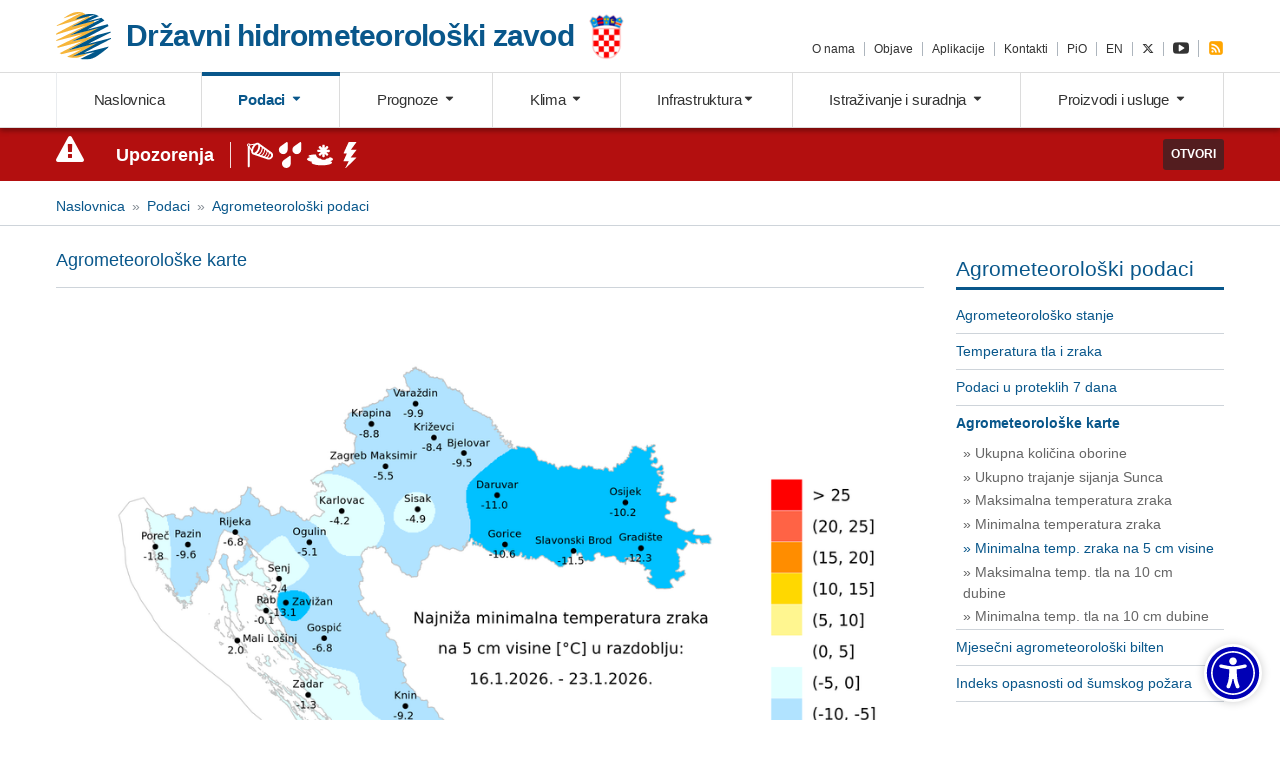

--- FILE ---
content_type: text/html; charset=UTF-8
request_url: https://meteo.hr/podaci.php?section=podaci_agro&param=agro_karte&el=Ta5cm.min
body_size: 8848
content:
<!DOCTYPE html>
<html lang="hr">

<head>
    <meta charset="utf-8">
    <meta http-equiv="X-UA-Compatible" content="IE=edge,chrome=1">
    <meta name="viewport" content="width=device-width, initial-scale=1">

    <title>DHMZ - Državni hidrometeorološki zavod</title>


    <script src="assets/js/modernizr-custom.js"></script>
 <!--   <link rel="stylesheet" href="https://unpkg.com/leaflet@1.3.3/dist/leaflet.css"
   integrity="sha512-Rksm5RenBEKSKFjgI3a41vrjkw4EVPlJ3+OiI65vTjIdo9brlAacEuKOiQ5OFh7cOI1bkDwLqdLw3Zg0cRJAAQ=="
   crossorigin=""/>
    <script src="https://unpkg.com/leaflet@1.3.3/dist/leaflet.js"
   integrity="sha512-tAGcCfR4Sc5ZP5ZoVz0quoZDYX5aCtEm/eu1KhSLj2c9eFrylXZknQYmxUssFaVJKvvc0dJQixhGjG2yXWiV9Q=="
   crossorigin=""></script>-->

    <link rel="stylesheet" href="https://unpkg.com/leaflet@1.7.1/dist/leaflet.css" integrity="sha512-xodZBNTC5n17Xt2atTPuE1HxjVMSvLVW9ocqUKLsCC5CXdbqCmblAshOMAS6/keqq/sMZMZ19scR4PsZChSR7A==" crossorigin=""/>
    <script src="https://unpkg.com/leaflet@1.7.1/dist/leaflet.js" integrity="sha512-XQoYMqMTK8LvdxXYG3nZ448hOEQiglfqkJs1NOQV44cWnUrBc8PkAOcXy20w0vlaXaVUearIOBhiXZ5V3ynxwA==" crossorigin=""></script>


    <link rel="stylesheet" href="https://cdnjs.cloudflare.com/ajax/libs/select2/4.0.3/css/select2.min.css">
    <link rel="stylesheet" href="assets/js/custom-scroll/jquery.mCustomScrollbar.min.css">
    <link rel="stylesheet" href="assets/js/tooltipster/css/tooltipster.bundle.min.css">
    <link rel="stylesheet" href="assets/css/fdf.css">
    <link rel="stylesheet" href="assets/css/custom.css">
  <!--  <link rel="stylesheet" href="fdaw/css/fdaw.dist.css">-->
    <link rel="stylesheet" href="fdaw/css/fdaw.css">
	<link rel="stylesheet" href="cookie-consent/cookieconsent.dist.css">

<!--- twittwer new -->
<link rel="stylesheet" href="https://cdnjs.cloudflare.com/ajax/libs/font-awesome/6.4.2/css/all.min.css" integrity="sha512-z3gLpd7yknf1YoNbCzqRKc4qyor8gaKU1qmn+CShxbuBusANI9QpRohGBreCFkKxLhei6S9CQXFEbbKuqLg0DA==" crossorigin="anonymous" referrerpolicy="no-referrer" />


    <script language="javascript" >

function openit1() {
newWindow = window.open('upozorenja_info.php','Ikone upozorenja', 'width=450,height=450');
}

// When the user scrolls down 20px from the top of the document, show the button
window.onscroll = function() {scrollFunction()};

function scrollFunction() {
    if (document.body.scrollTop > 20 || document.documentElement.scrollTop > 20) {
        document.getElementById("myBtn").style.display = "block";
    } else {
        document.getElementById("myBtn").style.display = "none";
    }
}

// When the user clicks on the button, scroll to the top of the document
function topFunction() {
    document.body.scrollTop = 0;
    document.documentElement.scrollTop = 0;
}
</script>


<!-- <link href="https://maxcdn.bootstrapcdn.com/bootstrap/3.3.6/css/bootstrap.min.css" rel="stylesheet">
  <link href="https://maxcdn.bootstrapcdn.com/font-awesome/4.5.0/css/font-awesome.min.css" rel="stylesheet">-->


<!--link rel="stylesheet" href="galerija/css/blueimp-gallery.css">
<link rel="stylesheet" href="galerija/css/blueimp-gallery-indicator.css"-->


<script type="text/javascript" language="javascript">
<!--
function OpenPopup (c) {
window.open(c,
'window',
'scrollbars=yes,menubar=yes,status=yes');
}
</script>



	<!--<script src="https://ajax.aspnetcdn.com/ajax/jQuery/jquery-3.3.1.min.js"></script>-->



<style>
.fd-c-map__regija path,
.fd-c-map__regija circle {
    fill-opacity: 0.75;
}

.fd-c-map__regija:hover path,
.fd-c-map__regija:hover circle {
    fill-opacity: 0.95;
}
</style>


<!--  za sortiranje tablica  -->
<script src="assets/js/sorttable.js"></script>
<script>sorttable.sort_alpha = function(a,b) { return a[0].localeCompare(b[0]); }</script>


</head>

<!--<body>-->
<body>
<div class="fd-u-display--none fd-u-md-display--block"><button onclick="topFunction()" id="myBtn" title="Go to top">Na vrh</button></div>


    <header id="header">
        <div class="fd-l-container">
            <div class="fd-l-row">
                <div class="fd-l-col--6 fd-l-sm-col--6 fd-l-md-col--6 fd-l-lg-col--6 fd-l-xl-col--6">
                    <a href="index.php" class="brand fd-u-padding-right--3 fd-u-md-padding-right--0" title="DHMZ - Državni hidrometeorološki zavod">
                        <div class="brand__flex">
                            <div class="brand__symbol">
                               <img src="assets/images/logo.png" alt="DHMZ - Državni hidrometeorološki zavod" srcset="assets/images/logo.svg" width="55" height="45">
                            </div><!-- /.brand__symbol -->
                            <div class="brand__wording">
                                <h1>
                                    <span class="brand__wording fd-u-display--none fd-u-md-display--inline-block">Državni hidrometeorološki zavod</span>
                                    <span class="brand__wording--short fd-u-md-display--none">DHMZ</span>
                                </h1>
                            </div><!-- /.brand__wording -->
                            <div class="brand__addon fd-u-display--none fd-u-md-display--inline-block">
                                 <img src="assets/images/grb.png" alt="Hrvatski grb" width="35">
                           </div><!-- /.brand__addon -->
                        </div><!--/.brand__flex-->
                    </a><!-- /.brand -->
                </div><!-- /.fd-l-col-8 -->



		<div class="fd-l-col--6 fd-u-md-display--none">
		  <div class="fd-l-row">

		  	<a href="https://twitter.com/DHMZ_HR" class="fd-u-md-display--inline-block fd-u-md-display--none fd-c-button--twitter brand brand__wording--short fd-u-margin-right--2"><i class="fa-brands fa-x-twitter"></i></a>
		  
			<a href="https://meteo.hr/index_en.php" class="fd-u-md-display--inline-block fd-u-md-display--none brand  brand__wording--short" title="EN">EN</a>
		  
			<a id="mobile-nav-toggle" data-toggle="collapse" data-effect="slide" href="#mobile-nav" aria-expanded="false" aria-controls="mobile-nav" class="fd-u-md-display--inline-block fd-u-md-display--none mobile-menu-bars brand"><i class="mic fd-c-icon--bars"></i></a>

		  </div>		
		</div>


		<div class="fd-l-col--12 fd-l-sm-col--12 fd-l-md-col--12 fd-l-lg-col--6 fd-l-xl-col--6 fd-u-display--none fd-u-md-display--inline-block">
                    <ul id="services-nav" class="fd-c-list--inline fd-c-list--inline-delimited fd-u-lg-text-align--right fd-u-margin-top--1 fd-u-lg-margin-top--5 services-nav">
                        <li><a href="https://meteo.hr/o_nama.php">O nama</a></li>
                        <li><a href="https://meteo.hr/index.php#objave">Objave</a></li>
			<li><a href="https://meteo.hr/proizvodi.php?section=istrazivanja_inovacije&amp;param=proizvodi_aplikacije">Aplikacije</a></li>
                        <li><a href="https://meteo.hr/o_nama.php?section=naslovnica&amp;param=adresar_kontakti">Kontakti</a></li>
                        <li><a href="https://meteo.hr/o_nama.php?section=naslovnica&amp;param=pio">PiO</a></li>
                        <li><a href="https://meteo.hr/index_en.php">EN</a></li>
			<li><a href="https://x.com/DHMZ_HR" class="fd-c-button--twitter"><i class="fa-brands fa-x-twitter"></i></a></li>
			<li><a href="https://www.youtube.com/channel/UCqOO-SG0P9J_eWZrI5HW-qA"><i class="mic fd-c-icon--youtube-play fd-c-icon--lg"></i></a></li>
                        <li><a href="https://meteo.hr/rss.xml" class="fd-c-button--rss"><i class="mic fd-c-icon--rss-square fd-c-icon--lg"></i></a></li>
                    </ul>
                </div><!-- /.fd-l-col-4 -->
            </div><!-- /.fd-l-row -->
        </div><!-- /.fd-l-container -->

        <section id="main-nav__out" class="main-nav__out fd-u-display--none fd-u-md-display--block">
            <div class="main-nav__in">
                <nav id="main-nav" class="main-nav">
                    <div class="fd-l-container">
                        <ul id="main-nav__list" class="fd-c-nav fd-c-nav--tabs fd-c-nav--justified main-nav__list">
                            <li class="fd-c-nav__item logo-inline">
                                <a href="https://meteo.hr/index.php" class="fd-c-nav__link"><img src="assets/images/logo.png" alt="DHMZ - Državni hidrometeorološki zavod" srcset="assets/images/logo.svg" width="50" height="44"> <span>DHMZ</span></a>
                            </li>
                            <li class="fd-c-nav__item">
                                <a href="https://meteo.hr/index.php" class="fd-c-nav__link ">Naslovnica</a>
                            </li>
                            <li class="fd-c-nav__item">
                                <a href="#" class="fd-c-nav__link toggle-dropdown active" data-toggle="podaci-menu">Podaci <span class="carret"></span></a>
                            </li>
                            <li class="fd-c-nav__item">
                                <a href="#" class="fd-c-nav__link toggle-dropdown " data-toggle="prognoza-menu">Prognoze <span class="carret"></span></a>
                            </li>
                            <li class="fd-c-nav__item">
                                <a href="#" class="fd-c-nav__link toggle-dropdown " data-toggle="klima-menu">Klima <span class="carret"></span></a>
                            </li>
                            <li class="fd-c-nav__item">
                                <a href="#" class="fd-c-nav__link toggle-dropdown " data-toggle="infrastruktura-menu">Infrastruktura<span class="carret"></span></a>
                            </li>
                            <li class="fd-c-nav__item">
                                <a href="#" class="fd-c-nav__link toggle-dropdown " data-toggle="istrazivanje-menu">Istraživanje i suradnja <span class="carret"></span></a>
                            </li>
                            <li class="fd-c-nav__item">
                                <a href="#" class="fd-c-nav__link toggle-dropdown " data-toggle="proizvodi-menu">Proizvodi i usluge <span class="carret"></span></a>
                            </li>
                        </ul>
                    </div><!-- /.fd-l-container -->
                </nav>

                <div id="mega-menu" class="mega-menu">

                    <div class="fd-l-container collapse" id="podaci-menu">
                        <div class="fd-l-row">
                            <div class="fd-l-col-3">
                                <h4 class="mega-menu__title">Podaci o vremenu</h4>
                                <ul>
                                    <li><a href="https://meteo.hr/podaci.php?section=podaci_vrijeme&amp;param=hrvatska1_n">Vrijeme u Hrvatskoj</a></li>
                                    <li><a href="https://meteo.hr/podaci.php?section=podaci_vrijeme&amp;param=amp">Automatske postaje</a></li>
                                    <li><a href="https://meteo.hr/podaci.php?section=podaci_vrijeme&amp;param=europa_n">Vrijeme u Europi</a></li>
                                    <li><a href="https://meteo.hr/podaci.php?section=podaci_vrijeme&amp;param=dnevext">Dnevne ekstremne temperature</a></li>
                                    <li><a href="https://meteo.hr/podaci.php?section=podaci_vrijeme&amp;param=mop">Meteorološko-oceanografske plutače</a></li>
                                    <li><a href="https://meteo.hr/podaci.php?section=podaci_vrijeme&amp;param=more_n">Temperatura mora</a></li>
                                    <li><a href="https://meteo.hr/podaci.php?section=podaci_vrijeme&amp;param=oborina">Oborina</a></li>
                                    <li><a href="https://meteo.hr/podaci.php?section=podaci_vrijeme&amp;param=snijeg_n">Visina snijega</a></li>
                                    <li><a href="https://meteo.hr/podaci.php?section=podaci_vrijeme&amp;param=uvi">UV indeks</a></li>
                                    <li><a href="https://meteo.hr/podaci.php?section=podaci_vrijeme&amp;param=webkam">Web kamere</a></li>
                                </ul>
                            </div><!-- /.fd-l-col-3 -->
                            <div class="fd-l-col">
                                <h4 class="mega-menu__title">Daljinska i visinska mjerenja</h4>
                                <ul>
                                    <li><a href="https://meteo.hr/podaci.php?section=podaci_mjerenja&amp;param=radari">Radarske slike</a></li>
                                    <li><a href="https://meteo.hr/podaci.php?section=podaci_mjerenja&amp;param=satelit">Satelitske slike</a></li>
                                    <li><a href="https://meteo.hr/podaci.php?section=podaci_mjerenja&amp;param=sondaze">Radiosondaže</a></li>
                                    <li><a href="https://meteo.hr/podaci.php?section=podaci_mjerenja&amp;param=mg">Pojava munja</a></li>
                                </ul>
                            </div><!-- /.fd-l-col-3 -->
                            <div class="fd-l-col-3">
                                <h4 class="mega-menu__title">Agrometeorološki podaci</h4>
                                <ul>
                                    <li><a href="https://meteo.hr/podaci.php?section=podaci_agro&amp;param=agro_stanje">Agrometeorološko stanje</a></li>
                                    <li><a href="https://meteo.hr/podaci.php?section=podaci_agro&amp;param=agro_tz">Temperatura tla i zraka</a></li>
                                    <li><a href="https://meteo.hr/podaci.php?section=podaci_agro&amp;param=agro_pod7">Podaci u proteklih 7 dana</a></li>
                                    <li><a href="https://meteo.hr/podaci.php?section=podaci_agro&amp;param=agro_karte">Agrometeorološke karte</a></li>
                                    <li><a href="https://meteo.hr/podaci.php?section=podaci_agro&amp;param=mjesecni_agro_bilten">Mjesečni agrometeorološki bilten</a></li>
                                    <li><a href="https://meteo.hr/podaci.php?section=podaci_agro&amp;param=pozarind">Indeks opasnosti od šumskog požara</a></li>
                                </ul>
                            </div><!-- /.fd-l-col-3 -->
                            <div class="fd-l-col">
                                <h4 class="mega-menu__title">Podaci kvalitete zraka</h4>
                                <ul>
                                    <li><a href="https://meteo.hr/kvaliteta_zraka.php?section=podaci_kz">Protekla 24 sata</a></li>
                                </ul>
                            </div><!-- /.fd-l-col-3 -->
                             <div class="fd-l-col">
                                <h4 class="mega-menu__title">Hidrološki podaci</h4>
                                <ul>
                                    <li><a href="https://meteo.hr/podaci.php?section=podaci_hidro&amp;param=hidro_bilten">Dnevni bilten</a></li>
                                    <li><a href="https://meteo.hr/podaci.php?section=podaci_hidro&amp;param=vodostaj">Podaci vodostaja</a></li>
                                    <li><a href="https://meteo.hr/podaci.php?section=podaci_hidro&amp;param=temp_vode">Temperature rijeka</a></li>
                                </ul>
                            </div><!-- /.fd-l-col-3 -->
                        </div><!-- /.fd-l-row -->

                        <a href="#" class="fd-c-button close-dropdown" data-toggle="podaci-menu">Zatvori <i class="mic fd-c-icon--arrow-up"></i></a>
 
                  </div><!-- /.fd-l-container -->


                    <div class="fd-l-container collapse" id="prognoza-menu">
                        <div class="fd-l-row">
                            <div class="fd-l-col--3">
                                <h4 class="mega-menu__title">Opće prognoze</h4>
                                <ul>
                                    <li><a href="https://meteo.hr/prognoze.php?section=prognoze_metp&amp;param=hrdanas">Hrvatska danas</a></li>
                                    <li><a href="https://meteo.hr/prognoze.php?section=prognoze_metp&amp;param=zgdanas">Zagreb danas</a></li>
                                    <li><a href="https://meteo.hr/prognoze.php?section=prognoze_metp&amp;param=hrsutra">Hrvatska sutra</a></li>
                                    <li><a href="https://meteo.hr/prognoze.php?section=prognoze_metp&amp;param=zgsutra">Zagreb sutra</a></li>
                                    <li><a href="https://meteo.hr/prognoze.php?section=prognoze_metp&amp;param=regije_danas">Prognoza po regijama</a></li>
                                    <li><a href="https://meteo.hr/prognoze.php?section=prognoze_metp&amp;param=izgledi">Izgledi vremena</a></li>
                                    <li><a href="https://meteo.hr/prognoze.php?section=prognoze_metp&amp;param=wmo">WMO prognoze</a></li>
                                    <li><a href="https://meteo.hr/prognoze.php?section=prognoze_metp&amp;param=meteoroloski_simboli">Meteorološki simboli</a></li>
                                   
                                </ul>
                            </div><!-- /.fd-l-col-3 -->
                            <div class="fd-l-col--3">
                                <h4 class="mega-menu__title">Posebne prognoze</h4>
                                <ul>
                                    <li><a href="https://meteo.hr/prognoze.php?section=prognoze_specp&amp;param=jadran">Prognoza za Jadran za nautičare</a></li>
                                    <li><a href="https://meteo.hr/prognoze.php?section=prognoze_specp&amp;param=pomorci">Prognoza za pomorce (NAVTEX)</a></li>
                                    <li><a href="https://meteo.hr/prognoze.php?section=prognoze_specp&amp;param=agro_p">Agrometeorološka prognoza</a></li>
				    <li><a href="https://meteo.hr/prognoze.php?section=prognoze_specp&amp;param=hidro_p">Hidrološka prognoza</a></li>   
                                    <li><a href="https://meteo.hr/prognoze.php?section=prognoze_specp&amp;param=bio">Biometeorološka prognoza</a></li>
					                                    <li><a href="https://meteo.hr/prognoze.php?section=prognoze_specp&amp;param=hladnival">Upozorenje na hladne valove</a></li>
                               </ul>
                            </div><!-- /.fd-l-col-3 -->
                            <div class="fd-l-col--3">
                                <h4 class="mega-menu__title">Prognoze modela</h4>
                                <ul>
                                    <li><a href="https://meteo.hr/prognoze.php?section=prognoze_model&amp;param=3d">3 dana meteogrami</a></li>
                                    <li><a href="https://meteo.hr/prognoze.php?section=prognoze_model&amp;param=ala_k">3 dana karte</a></li>
                                    <li><a href="https://meteo.hr/prognoze.php?section=prognoze_model&amp;param=7d">7 dana meteogrami</a></li>
                                    <li><a href="https://meteo.hr/prognoze.php?section=prognoze_model&amp;param=7d_k">7 dana karte</a></li>
                                    <li><a href="https://meteo.hr/prognoze.php?section=prognoze_model&amp;param=web_fronte_sutra12">Sinoptička karta</a></li> 
                                    <li><a href="https://meteo.hr/prognoze.php?section=prognoze_model&amp;param=prog_nauticari">Nautičari</a></li>
                                    <li><a href="https://meteo.hr/prognoze.php?section=prognoze_model&amp;param=agrometeogrami">Agrometeogrami</a></li>
                                    <li><a href="https://meteo.hr/prognoze.php?section=prognoze_model&amp;param=prog_kz">Kvaliteta zraka</a></li>
                                    <li><a href="https://meteo.hr/prognoze.php?section=prognoze_model&amp;param=osjet_ugode">Osjet ugode</a></li>
                                    <li><a href="https://meteo.hr/prognoze.php?section=prognoze_model&amp;param=uvi_maps">UV indeks</a></li>
                                    <li><a href="https://meteo.hr/prognoze.php?section=prognoze_model&amp;param=meteoroloski_simboli">Meteorološki simboli</a></li>

                                </ul>
                            </div><!-- /.fd-l-col-3 -->
                        </div><!-- /.fd-l-row -->

                        <a href="#" class="fd-c-button close-dropdown" data-toggle="prognoza-menu">Zatvori <i class="mic fd-c-icon--arrow-up"></i></a>

                    </div><!-- /.fd-l-container -->

                    <div class="fd-l-container collapse" id="klima-menu">
                        <div class="fd-l-row">
                            <div class="fd-l-col">
                                <h4 class="mega-menu__title">Klima Hrvatske</h4>
                                <ul>
                                    <li><a href="https://meteo.hr/klima.php?section=klima_hrvatska&amp;param=k1">Opće značajke klime Hrvatske</a></li>
                                    <li><a href="https://meteo.hr/klima.php?section=klima_hrvatska&amp;param=k1_2">Klimatske normale</a></li>
                                    <li><a href="https://meteo.hr/klima.php?section=klima_hrvatska&amp;param=k1_4">Klimatski ekstremi</a></li>
                                    <li><a href="https://meteo.hr/klima.php?section=klima_hrvatska&amp;param=k1_5">Karte 1931. - 1960.</a></li>
                                    <li><a href="https://meteo.hr/klima.php?section=klima_hrvatska&amp;param=k1_6">Karte 1961. - 1990.</a></li>
                                    <li><a href="https://meteo.hr/klima.php?section=klima_hrvatska&amp;param=k1_7">Karte 1971. - 2000.</a></li>
                                    <li><a href="https://meteo.hr/klima.php?section=klima_hrvatska&amp;param=k1_8">Atlas vjetra</a></li>
                                    <li><a href="https://meteo.hr/klima.php?section=klima_hrvatska&amp;param=k1_9">Digitalne klimatske karte</a></li>
                                </ul>
                            </div><!-- /.fd-l-col-3 -->
                            <div class="fd-l-col">
                                <h4 class="mega-menu__title">Praćenje klime</h4>
                                <ul>
                                    <li><a href="https://meteo.hr/klima.php?section=klima_pracenje&amp;param=srednja_temperatura">Srednjaci temperature</a></li>
                                    <li><a href="https://meteo.hr/klima.php?section=klima_pracenje&amp;param=klel">Oborina i trajanje sijanja Sunca</a></li>
                                    <li><a href="https://meteo.hr/klima.php?section=klima_pracenje&amp;param=ocjena">Ocjena mjeseca, sezone i godine</a></li>
                                    <li><a href="https://meteo.hr/klima.php?section=klima_pracenje&amp;param=spi">Kišne i sušne prilike</a></li>
                                    <li><a href="https://meteo.hr/klima.php?section=klima_pracenje&amp;param=k2_4">Analize sezona po tipovima vremena</a></li>
                                    <li><a href="https://meteo.hr/klima.php?section=klima_pracenje&amp;param=klimatske_normale">Promjena razdoblja za praćenje klime</a></li>
                                </ul>
                            </div><!-- /.fd-l-col-3 -->
                            <div class="fd-l-col">
                                <h4 class="mega-menu__title">Klimatološki podaci</h4>
                                <ul>
                                    <li><a href="https://meteo.hr/klima.php?section=klima_podaci&amp;param=k1">Srednje mjesečne vrijednosti</a></li>
                                    <li><a href="https://meteo.hr/klima.php?section=klima_podaci&amp;param=k2_1">Ukupna količina oborine</a></li>
                                    <li><a href="https://meteo.hr/klima.php?section=klima_podaci&amp;param=met_ext">Meteorološki ekstremi</a></li>
                                </ul>
                            </div><!-- /.fd-l-col-3 -->
                           <div class="fd-l-col">
                                <h4 class="mega-menu__title">Buduće klimatske promjene</h4>
                                <ul>
                                    <li><a href="https://meteo.hr/klima.php?section=klima_modeli&amp;param=klima_promjene">Klima i klimatske promjene</a></li>
                                    <li><a href="https://meteo.hr/klima.php?section=klima_modeli&amp;param=klima_simulacije">Simulacije klimatskih modela</a></li>
                                </ul>
                            </div><!-- /.fd-l-col-3 -->
                        </div><!-- /.fd-l-row -->

                        <a href="#" class="fd-c-button close-dropdown" data-toggle="klima-menu">Zatvori <i class="mic fd-c-icon--arrow-up"></i></a>

                    </div><!-- /.fd-l-container -->

                    <div class="fd-l-container collapse" id="infrastruktura-menu">
                        <div class="fd-l-row">
                            <div class="fd-l-col-3">
                                <h4 class="mega-menu__title">Mreže postaja</h4>
                                <ul>
                                    <li><a href="https://meteo.hr/infrastruktura.php?section=mreze_postaja&amp;param=pmm">Prizemna meteorološka motrenja</a></li>
                                    <li><a href="https://meteo.hr/infrastruktura.php?section=mreze_postaja&amp;param=vmm">Visinska meteorološka mjerenja</a></li>
                                    <li><a href="https://meteo.hr/infrastruktura.php?section=mreze_postaja&amp;param=dmm">Daljinska meteorološka mjerenja</a></li>
                                    <li><a href="https://meteo.hr/infrastruktura.php?section=mreze_postaja&amp;param=hm">Hidrološke mreže</a></li>
                                    <li><a href="https://meteo.hr/infrastruktura.php?section=mreze_postaja&amp;param=mkz">Mreža kvalitete zraka</a></li>
                                </ul>
                            </div><!-- /.fd-l-col-3 -->
                            <div class="fd-l-col">
                                <h4 class="mega-menu__title">Prognostički modeli</h4>
                                <ul>
                                    <li><a href="https://meteo.hr/infrastruktura.php?section=prognosticki_modeli&amp;param=aladin">ALADIN</a></li>
                                    <li><a href="https://meteo.hr/infrastruktura.php?section=prognosticki_modeli&amp;param=dwd_icon">DWD ICON-EU</a></li>
                                    <li><a href="https://meteo.hr/infrastruktura.php?section=prognosticki_modeli&amp;param=ecmwf_ifs">ECMWF IFS</a></li>
                                    <li><a href="https://meteo.hr/infrastruktura.php?section=prognosticki_modeli&amp;param=regcm">RegCM</a></li>
                                    <li><a href="https://meteo.hr/infrastruktura.php?section=prognosticki_modeli&amp;param=sava_sm">Sava SM2</a></li>
                                    <li><a href="https://meteo.hr/infrastruktura.php?section=prognosticki_modeli&amp;param=wasp">WA<sup>s</sup>P</a></li>
                                    <li><a href="https://meteo.hr/infrastruktura.php?section=prognosticki_modeli&amp;param=wrf">WRF</a></li>
                               </ul>
                            </div><!-- /.fd-l-col-3 -->
                            <div class="fd-l-col">
                                <h4 class="mega-menu__title">Sustavi upozorenja</h4>
                                <ul>
                                    <li><a href="https://meteo.hr/infrastruktura.php?section=sustavi_upozorenja&amp;param=anemoalarm">ANEMO-ALARM</a></li>
                                    <li><a href="https://meteo.hr/infrastruktura.php?section=sustavi_upozorenja&amp;param=meteoalarm">METEOALARM</a></li>
                                    <li><a href="https://meteo.hr/infrastruktura.php?section=sustavi_upozorenja&amp;param=efas">EFAS</a></li>
                                    <li><a href="https://meteo.hr/infrastruktura.php?section=sustavi_upozorenja&amp;param=sava_sm_upozorenja">Sava SM2</a></li>
                                    <li><a href="https://meteo.hr/infrastruktura.php?section=sustavi_upozorenja&amp;param=seeffgs">SEEFFGS</a></li>
                                </ul>
                            </div><!-- /.fd-l-col-3 -->
                            <div class="fd-l-col">
                                <h4 class="mega-menu__title">Laboratoriji</h4>
                                <ul>
                                    <li><a href="https://meteo.hr/infrastruktura.php?section=laboratoriji&amp;param=kem_lab">Kemijski laboratorij</a></li>
                                    <li><a href="https://meteo.hr/infrastruktura.php?section=laboratoriji&amp;param=kz_lab">Laboratorij za mjerenje kvalitete zraka</a></li>
                                    <li><a href="https://meteo.hr/infrastruktura.php?section=laboratoriji&amp;param=soul">Umjerni laboratorij</a></li>
                                </ul>
                            </div><!-- /.fd-l-col-3 -->
                           <div class="fd-l-col">
                                <h4 class="mega-menu__title">Knjižnica</h4>
                                <ul>
                                    <li><a href="https://library.foi.hr/dhmz/index.php">Knjižnica DHMZ-a</a></li>
									<li><a href="https://meteo.hr/infrastruktura.php?section=knjiznica_dhmz&amp;param=znanstveni_radovi">Znanstveni radovi</a></li>
                                    <li><a href="https://meteo.hr/infrastruktura.php?section=knjiznica_dhmz&amp;param=knjiznica_publikacije">Publikacije</a></li>
                                    <li><a href="https://meteo.hr/infrastruktura.php?section=knjiznica_dhmz&amp;param=knjiznica_naputci_prirucnici">Naputci i priručnici</a></li>
                                    <li><a href="https://meteo.hr/infrastruktura.php?section=knjiznica_dhmz&amp;param=knjiznica_aaiedu">AAI@EduHr</a></li>
                                 </ul>
                            </div><!-- /.fd-l-col-2 -->
                         </div><!-- /.fd-l-row -->

                        <a href="#" class="fd-c-button close-dropdown" data-toggle="infrastruktura-menu">Zatvori <i class="mic fd-c-icon--arrow-up"></i></a>

                    </div><!-- /.fd-l-container -->

                    <div class="fd-l-container collapse" id="istrazivanje-menu">
                        <div class="fd-l-row">
                            <div class="fd-l-col--3">
                                <h4 class="mega-menu__title">Istraživanje i razvoj</h4>
                                <ul>
                                    <li><a href="https://meteo.hr/istrazivanje.php?section=istrazivanje&amp;param=istrazivanje_razvoj">Istraživanje i razvoj</a></li>
				    <li><a href="https://meteo.hr/istrazivanje.php?section=istrazivanje&amp;param=znanstveni_radovi">Znanstveni radovi</a></li>
                                </ul>
                            </div><!-- /.fd-l-col-3 -->
                            <div class="fd-l-col--3">
                                <h4 class="mega-menu__title">Projekti</h4>
                                <ul>
                                    <li><a href="https://meteo.hr/istrazivanje.php?section=projekti&amp;param=projekti_u_tijeku">Projekti u tijeku</a></li>
                                    <li><a href="https://meteo.hr/istrazivanje.php?section=projekti&amp;param=zavrseni_projekti">Završeni projekti</a></li>
                                </ul>
                            </div><!-- /.fd-l-col-3 -->
                           <div class="fd-l-col--3">
                                <h4 class="mega-menu__title">Suradnja</h4>
                                <ul>
                                    <li><a href="https://meteo.hr/istrazivanje.php?section=suradnja&amp;param=moa">Međunarodne organizacije i asocijacije</a></li>
                                    <li><a href="https://meteo.hr/istrazivanje.php?section=suradnja&amp;param=medjunarodni_programi">Međunarodni programi</a></li>
                                    <li><a href="https://meteo.hr/istrazivanje.php?section=suradnja&amp;param=domaca_suradnja">Domaća suradnja</a></li>
                                </ul>
                            </div><!-- /.fd-l-col-3 -->
 
                      </div><!-- /.fd-l-row -->

                        <a href="#" class="fd-c-button close-dropdown" data-toggle="istrazivanje-menu">Zatvori <i class="mic fd-c-icon--arrow-up"></i></a>

                    </div><!-- /.fd-l-container -->


                    <div class="fd-l-container collapse" id="proizvodi-menu">
                        <div class="fd-l-row">
                            <div class="fd-l-col">
                                <h4 class="mega-menu__title">Podaci i produkti</h4>
                                <ul>
                                    <li><a href="https://meteo.hr/proizvodi.php?section=podaci&amp;param=meteorologija">Meteorološki</a></li>
                                    <li><a href="https://meteo.hr/proizvodi.php?section=podaci&amp;param=hidrologija">Hidrološki</a></li>
                                    <li><a href="https://meteo.hr/proizvodi.php?section=podaci&amp;param=kvaliteta_zraka">Kvaliteta zraka</a></li>
                                    <li><a href="https://meteo.hr/proizvodi.php?section=podaci&amp;param=xml_korisnici">XML za korisnike</a></li>
									<li><a href="https://meteo.hr/proizvodi/PopisSkupovaPodatakaDHMZa.pdf">Popis skupova podataka DHMZ-a</a></li>
                                </ul>
                            </div><!-- /.fd-l-col-3 -->
                            <div class="fd-l-col">
                                <h4 class="mega-menu__title">Proizvodi i usluge</h4>
                                <ul>
                                    <li><a href="https://meteo.hr/proizvodi.php?section=proizvodi_usluge&amp;param=proizvodi">Proizvodi</a></li>
                                    <li><a href="https://meteo.hr/proizvodi.php?section=proizvodi_usluge&amp;param=umjeravanje">Umjeravanje</a></li>
                                    <li><a href="https://meteo.hr/proizvodi.php?section=proizvodi_usluge&amp;param=proizvodi_studije">Studije</a></li>
                                    <!--<li><a href="#">Ostale usluge</a></li>-->
                               </ul>
                            </div><!-- /.fd-l-col-3 -->
                            <div class="fd-l-col-3">
                                <h4 class="mega-menu__title">Katalog i zahtjevi</h4>
                                <ul>
                                    <li><a href="https://meteo.hr/proizvodi.php?section=katalog_zahtjevi&amp;param=katalog_cjenik">Katalog i cjenik</a></li>
                                    <li><a href="https://meteo.hr/proizvodi.php?section=katalog_zahtjevi&amp;param=zahtjev_podaci_usluge">Zahtjevi za podacima i uslugama</a></li>
                                    <li><a href="https://meteo.hr/proizvodi.php?section=katalog_zahtjevi&amp;param=zahtjev_posjet">Zahtjevi za posjet DHMZ-u</a></li>
                               </ul>
                            </div><!-- /.fd-l-col-3 -->
                            <div class="fd-l-col-3">
                                <h4 class="mega-menu__title">Istraživanja i inovacije</h4>
                                <ul>
                                    <li><a href="https://meteo.hr/proizvodi.php?section=istrazivanja_inovacije&amp;param=proizvodi_istrazivanja_inovacije">Istraživanja i inovacije u DHMZ-u</a></li>
                                    <li><a href="https://meteo.hr/proizvodi.php?section=istrazivanja_inovacije&amp;param=proizvodi_aplikacije">Aplikacije</a></li>
                               </ul>
                            </div><!-- /.fd-l-col-3 -->
                            <div class="fd-l-col">
                                <h4 class="mega-menu__title">Publikacije</h4>
                                <ul>
                                    <li><a href="https://meteo.hr/proizvodi.php?section=publikacije&amp;param=publikacije_publikacije_dhmz">Publikacije DHMZ-a</a></li>
                                    <li><a href="https://meteo.hr/proizvodi.php?section=publikacije&amp;param=publikacije_naputci_prirucnici_dhmz">Naputci i priručnici DHMZ-a</a></li>
                               </ul>
                            </div><!-- /.fd-l-col-3 -->
                        </div><!-- /.fd-l-row -->

                        <a href="#" class="fd-c-button close-dropdown" data-toggle="proizvodi-menu">Zatvori <i class="mic fd-c-icon--arrow-up"></i></a>

                    </div><!-- /.fd-l-container -->


                </div><!--/.mega-menu-->

            </div><!--/.main-nav__in-->
        </section>

    </header>



    <nav id="mobile-nav" class="mobile-nav collapse">
        <div class="fd-l-container">
            <ul class="fd-c-nav fd-u-flex--column" id="mobile-nav-list">
                <li class="fd-c-nav__item ">
                    <a href="https://meteo.hr/index.php" class="fd-c-nav__link">Naslovnica</a>
                </li>
                <li class="fd-c-nav__item active">
                    <a href="https://meteo.hr/podaci.php?section=podaci_vrijeme&amp;prikaz=abc" class="fd-c-nav__link">Podaci</a>
                </li>
                <li class="fd-c-nav__item ">
                    <a href="https://meteo.hr/prognoze.php?section=prognoze_metp&amp;param=hrdanas" class="fd-c-nav__link">Prognoze</a>
                </li>
                <li class="fd-c-nav__item ">
                    <a href="https://meteo.hr/klima.php?section=klima_pracenje&amp;param=srednja_temperatura" class="fd-c-nav__link">Klima</a>
                </li>
                <!--<li class="fd-c-nav__item">
                    <a href="#" class="fd-c-nav__link"><font color="#cccccc">Proizvodi i usluge</font></a>
                </li>-->
                 <li class="fd-c-nav__item">
                    <a href="https://meteo.hr/mobile_objave.php?id=objave" class="fd-c-nav__link">Objave</a>
                </li>
              <!--  <li class="fd-c-nav__item">
                    <a href="https://meteo.hr/mobile_objave.php?id=najave" class="fd-c-nav__link">Najave</a>
                </li>-->
                <li class="fd-c-nav__item">
                    <a href="https://meteo.hr/mobile_objave.php?id=natjecaji" class="fd-c-nav__link">Zapošljavanje</a>
                </li>
                <li class="fd-c-nav__item">
                    <a href="https://meteo.hr/mobile_objave.php?id=javna_nabava" class="fd-c-nav__link">Javna nabava</a>
                </li>
                <li class="fd-c-nav__item">
                    <a href="https://meteo.hr/o_nama.php?section=naslovnica" class="fd-c-nav__link">O nama</a>
                </li>
               <li class="fd-c-nav__item">
                    <a href="https://meteo.hr/o_nama.php?section=naslovnica&amp;param=adresar_kontakti_mobile" class="fd-c-nav__link">Kontakti</a>
                </li>
               <li class="fd-c-nav__item">
                    <a href="https://meteo.hr/proizvodi.php?section=katalog_zahtjevi&amp;param=zahtjev_podaci_usluge" class="fd-c-nav__link">Zahtjevi za podacima i uslugama</a>
                </li>
               <!-- <li class="fd-c-nav__item">
                    <a href="index_en.php" class="fd-c-nav__link">English</a>
                </li>-->
               <!-- <li class="fd-c-nav__item">
                    <a data-toggle="collapse" data-effect="slide" href="#mobile-nav" aria-expanded="true" aria-controls="mobile-nav" class="fd-c-nav__link">Zatvori <i class="mic fd-c-icon--angle-up fd-u-float--right"></i></a>
                </li>-->
            </ul>
        </div><!-- /.fd-l-container -->
    </nav>

<!-- dio koji se ubacuje u svim stranicama, crvena lajna -->

    <section class="fd-u-fill--secondary fd-u-color--white fd-u-padding-y--1 fd-u-lg-padding-y--1 fd-u-font-size--small fd-u-md-font-size--base last-weather-alert">
        <div class="fd-l-container">

            <div class="fd-l-row fd-u-align-items--center fd-u-flex-wrap--nowrap weather-alert">
                <div class="fd-l-col--auto fd-u-display--none fd-u-md-display--inline-block weather-alert__icon">
                    <i class="mic fd-c-icon--2x fd-c-icon--exclamation-triangle"></i>
                </div>
                <div class="fd-l-col--auto fd-u-display--none fd-u-xl-display--inline-block weather-alert__title">
                    <strong><a href="naslovnica-upozorenja.php?tab=upozorenja" style="color: #ffffff;">Upozorenja</a></strong>
                </div>

        	<div class="fd-l-col--auto weather-alert__info">
		  
		                   <img src="assets/images/icons/alerts/vjetar-white.svg" alt="vjetar" class="fd-c-iconsvg fd-c-iconsvg--alert">
                   <img src="assets/images/icons/alerts/kisa-white.svg" alt="kiša" class="fd-c-iconsvg fd-c-iconsvg--alert">
                   <img src="assets/images/icons/alerts/snijeg-led-white.svg" alt="snijeg/poledica" class="fd-c-iconsvg fd-c-iconsvg--alert">
                   <img src="assets/images/icons/alerts/grmljavina-white.svg" alt="grmljavinska oluja" class="fd-c-iconsvg fd-c-iconsvg--alert">

		
      	</div>
		<div class="fd-l-col--auto fd-u-margin-left--auto weather-alert__button">
         	  <a href="naslovnica-upozorenja.php?tab=upozorenja" class="fd-c-button fd-c-button--small fd-u-text-transform--uppercase fd-u-font-weight--bold btn-dark-trans">Otvori</a>
      	</div>
            </div><!--/.fd-l-row-->
        </div><!-- /.fd-l-container -->
    </section><!-- /.last-weather-alert -->

    <section id="featured-nav__out" class="fd-u-fill--primary-lighter featured-nav">
        <div class="fd-l-container">
            <div class="fd-u-display--block fd-u-md-display--none fd-u-padding-y--1 featured-nav__header">
                <div class="fd-l-row fd-u-align-items--center">		    
                    <div class="fd-l-col--10">
                        <span class="fd-u-color--primary">Vrijeme u Hrvatskoj</span>
                    </div><!-- /.fd-l-col--10 -->
                    <div class="fd-l-col--2 fd-u-text-align--right">
                        <a id="featured-nav-toggle" data-toggle="collapse" data-effect="slide" href="#featured-nav__wrap" aria-expanded="false" aria-controls="featured-nav__wrap" class="mobile-menu-bars1"><i class="mic fd-c-icon--bars"></i></a>
                    </div><!-- /.fd-l-col--2 -->
                </div><!--/.fd-l-row-->
            </div><!-- /.featured-nav__header -->
           <div id="featured-nav__wrap" class="collapse fd-u-md-display--none">
                <ul id="featured-nav__list" class="fd-c-nav fd-c-nav--tabs fd-c-nav--justified fd-u-flex--column fd-u-md-flex--row featured-nav__list">
 
                    <li class="fd-c-nav__item">
                        <a class="fd-c-nav__link " href="//meteo.hr/podaci.php?section=podaci_vrijeme&param=hrvatska1_n&el=">Vrijeme u Hrvatskoj</a>
                    </li>
                    <li class="fd-c-nav__item">
                        <a class="fd-c-nav__link " href="//meteo.hr/podaci.php?section=podaci_vrijeme&param=amp&el=">Automatske postaje</a>
                    </li>
                    <li class="fd-c-nav__item">
                        <a class="fd-c-nav__link " href="//meteo.hr/podaci.php?section=podaci_vrijeme&param=europa_n&el=">Vrijeme u Europi</a>
                    </li>
                    <li class="fd-c-nav__item">
                        <a class="fd-c-nav__link " href="//meteo.hr/podaci.php?section=podaci_vrijeme&param=dnevext&el=tx">Dnevne ekstremne temperature</a>
                    </li>
                    <li class="fd-c-nav__item">
                        <a class="fd-c-nav__link " href="//meteo.hr/podaci.php?section=podaci_vrijeme&param=mop&el=">Meteorološko-oceanografske plutače</a>
                    </li>
                    <li class="fd-c-nav__item">
                        <a class="fd-c-nav__link " href="//meteo.hr/podaci.php?section=podaci_vrijeme&param=more_n&el=">Temperatura mora</a>
                    </li>
                    <li class="fd-c-nav__item">
                        <a class="fd-c-nav__link " href="//meteo.hr/podaci.php?section=podaci_vrijeme&param=oborina&el=">Oborina</a>
                    </li>
                    <li class="fd-c-nav__item">
                        <a class="fd-c-nav__link " href="//meteo.hr/podaci.php?section=podaci_vrijeme&param=snijeg_n&el=">Visina snijega</a>
                    </li>
                    <li class="fd-c-nav__item">
                        <a class="fd-c-nav__link " href="//meteo.hr/podaci.php?section=podaci_vrijeme&param=webkam&el=">Web kamere</a>
                    </li>
                    <li class="fd-c-nav__item">
                        <a class="fd-c-nav__link " href="//meteo.hr/podaci.php?section=podaci_mjerenja&param=radari&el=kompozit">Radarske slike</a>
                    </li>
                    <li class="fd-c-nav__item">
                        <a class="fd-c-nav__link " href="//meteo.hr/podaci.php?section=podaci_mjerenja&param=satelit&el=MSG3">Satelitske slike </a>
                    </li>
                    <li class="fd-c-nav__item">
                        <a class="fd-c-nav__link " href="//meteo.hr/podaci.php?section=podaci_mjerenja&param=mg&el=hrvatska">Pojava munja</a>
                    </li>
                    <li class="fd-c-nav__item">
                        <a class="fd-c-nav__link " href="//meteo.hr/podaci.php?section=podaci_agro&param=mjesecni_agro_bilten&el=">Mjesečni agrometeorološki bilten</a>
                    </li>
                    <li class="fd-c-nav__item">
                        <a class="fd-c-nav__link " href="//meteo.hr/podaci.php?section=podaci_agro&param=pozarind&el=">Indeks opasnosti od šumskog požara</a>
                    </li>
                    <li class="fd-c-nav__item">
                        <a class="fd-c-nav__link " href="//meteo.hr/kvaliteta_zraka.php?section=podaci_kz&param=&el=">Kvaliteta zraka</a>
                    </li>
                    <li class="fd-c-nav__item">
                        <a class="fd-c-nav__link " href="//meteo.hr/podaci.php?section=podaci_hidro&param=hidro_bilten&el=">Dnevni hidrološki izvještaj</a>
                    </li>
                    <li class="fd-c-nav__item">
                        <a class="fd-c-nav__link " href="//meteo.hr/podaci.php?section=podaci_hidro&param=vodostaj&el=">Podaci vodostaja</a>
                    </li>
                    <li class="fd-c-nav__item">
                        <a class="fd-c-nav__link " href="//meteo.hr/podaci.php?section=podaci_hidro&param=temp_vode&el=">Temperature rijeka</a>
                    </li>

                </ul>
            </div><!-- /#featured-nav__wrap -->
        </div><!-- /.fd-l-container -->
    </section>


    <section id="page-meta" class="fd-l-col--12 fd-u-border-bottom--1 fd-u-border--gray-lighter fd-u-padding-y--1 fd-u-margin-bottom--2 fd-u-display--none fd-u-md-display--inline-block">
        <div class="fd-l-container">
            <div class="fd-l-row">

                <div class="fd-l-col--12 fd-l-md-col--8 fd-l-lg-col--9">
                    <ol class="fd-c-breadcrumb fd-u-margin-bottom--0">
                        <li class="fd-c-breadcrumb__item"><a href="index.php">Naslovnica</a></li>
                        <li class="fd-c-breadcrumb__item"><a href="#" class="toggle-dropdown " data-toggle="podaci-menu">Podaci</a></li>
                        <li class="fd-c-breadcrumb__item"><a href="#" class="toggle-dropdown " data-toggle="podaci-menu">Agrometeorološki podaci</a></li>
                        <!--<li class="fd-c-breadcrumb__item">Agrometeorološke karte</li>-->
                    </ol>
                </div>

            </div><!-- /.fd-l-row -->
        </div><!-- /.fd-l-container -->
    </section>

    <section id="main-content" class="fd-u-padding-y--1">
        <div class="fd-l-container">
            <div class="fd-l-row">
 

                <div id="primary" class="fd-l-col--12 fd-l-md-col--8 fd-l-lg-col--9 ">
<div class="glavni__content">
  <div class="fd-u-text-align--left">
    <h4>Agrometeorološke karte</h4> 
    <hr>
  </div>
</div>


<img src="//klima.hr/agro/Ta5cm.min.png"  vspace="5">
              </div><!-- /.primary -->
 

                <div id="secondary" class="fd-l-col--12 fd-l-md-col--4 fd-l-lg-col--3 sidebar fd-u-display--none fd-u-md-display--inline-block">
                    <aside class="widget" role="widget">
                        <header class="widget__header">
                            <h4 class="widget__title">
                                Agrometeorološki podaci                            </h4>
                        </header>

                        <div class="widget__body">

                            <ul class="fd-c-nav fd-u-flex--column fd-u-margin-bottom--3 fd-c-nav--bordered-y">

           <li class="fd-u-border-bottom--1 fd-u-border--gray-lighter "><a class="fd-c-nav__link " href="//meteo.hr/podaci.php?section=podaci_agro&param=agro_stanje">Agrometeorološko stanje</a>
          </li>
           <li class="fd-u-border-bottom--1 fd-u-border--gray-lighter "><a class="fd-c-nav__link " href="//meteo.hr/podaci.php?section=podaci_agro&param=agro_tz">Temperatura tla i zraka</a>
          </li>
           <li class="fd-u-border-bottom--1 fd-u-border--gray-lighter "><a class="fd-c-nav__link " href="//meteo.hr/podaci.php?section=podaci_agro&param=agro_pod7">Podaci u proteklih 7 dana</a>
          </li>
           <li class="fd-u-border-bottom--1 fd-u-border--gray-lighter "><a class="fd-c-nav__link active" href="//meteo.hr/podaci.php?section=podaci_agro&param=agro_karte">Agrometeorološke karte</a>
<a class="fd-c-nav__link_my " href="//meteo.hr/podaci.php?section=podaci_agro&param=agro_karte&el=P">&#187; Ukupna količina oborine</a>
<a class="fd-c-nav__link_my " href="//meteo.hr/podaci.php?section=podaci_agro&param=agro_karte&el=Ins">&#187; Ukupno trajanje sijanja Sunca</a>
<a class="fd-c-nav__link_my " href="//meteo.hr/podaci.php?section=podaci_agro&param=agro_karte&el=Ta.max">&#187; Maksimalna temperatura zraka</a>
<a class="fd-c-nav__link_my " href="//meteo.hr/podaci.php?section=podaci_agro&param=agro_karte&el=Ta.min">&#187; Minimalna temperatura zraka</a>
<a class="fd-c-nav__link_my active" href="//meteo.hr/podaci.php?section=podaci_agro&param=agro_karte&el=Ta5cm.min">&#187; Minimalna temp. zraka na 5 cm visine</a>
<a class="fd-c-nav__link_my " href="//meteo.hr/podaci.php?section=podaci_agro&param=agro_karte&el=Ts.max">&#187; Maksimalna temp. tla na 10 cm dubine</a>
<a class="fd-c-nav__link_my " href="//meteo.hr/podaci.php?section=podaci_agro&param=agro_karte&el=Ts.min">&#187; Minimalna temp. tla na 10 cm dubine</a>
          </li>
           <li class="fd-u-border-bottom--1 fd-u-border--gray-lighter "><a class="fd-c-nav__link " href="//meteo.hr/podaci.php?section=podaci_agro&param=mjesecni_agro_bilten">Mjesečni agrometeorološki bilten</a>
          </li>
           <li class="fd-u-border-bottom--1 fd-u-border--gray-lighter "><a class="fd-c-nav__link " href="//meteo.hr/podaci.php?section=podaci_agro&param=pozarind">Indeks opasnosti od šumskog požara</a>
          </li>

                          </ul>

                        </div><!--/.widget__body -->
                    </aside>
                </div><!-- /#secondary -->
            </div><!-- /.fd-l-row -->
        </div><!-- /.fd-l-container -->
    </section>



 
    <footer id="footer" class="fd-u-padding-y--1">
        <section class="footer__top fd-u-padding-bottom--0 fd-u-display--none fd-u-lg-display--block">
            <div class="fd-l-container">
                <ul id="footer-nav__list" class="fd-c-nav fd-c-nav--justified fd-u-align-items--center footer-nav__list">
                    <li class="fd-c-nav__item footer__logo">
                        <a class="fd-c-nav__link fd-h1 fd-u-font-weight--semibold" href="//meteo.hr/">DHMZ</a>
                    </li>
                    <li class="fd-c-nav__item"><a href="//meteo.hr/naslovnica-upozorenja.php?tab=upozorenja">Upozorenja</a></li>
                    <li class="fd-c-nav__item"><a href="//meteo.hr/index.php#objave">Objave</a></li>
		    <li class="fd-c-nav__item"><a href="//meteo.hr/o_nama.php?section=naslovnica&amp;param=proracun">Proračun</a></li>
                    <li class="fd-c-nav__item"><a href="//meteo.hr/objave_najave_natjecaji.php?section=onn&amp;param=natjecaji">Zapošljavanje</a></li>
                </ul>
            </div><!-- /.fd-l-container -->
        </section>
        <section class="footer__bottom fd-u-padding-top--0 fd-u-display--none fd-u-lg-display--block fd-u-lg-padding-top--1 fd-u-font-size--small">
            <div class="fd-l-container">
                <div class="fd-l-row">
                    <div class="fd-l-col--12 fd-l-md-col--5">
                        <p class="fd-u-text-align--center fd-u-md-text-align--left fd-u-padding-bottom--2 fd-u-md-padding-bottom--0"><a href="//meteo.hr/o_nama.php?section=naslovnica&amp;param=uvjeti">&copy; DHMZ</a>  <span class="fd-u-display--block fd-u-lg-display--inline-block"><span class="fd-u-display--none fd-u-lg-display--inline-block">|&nbsp;</span><a href="//meteo.hr/o_nama.php">O nama</a>  |  <a href="//meteo.hr/o_nama.php?section=naslovnica&amp;param=uvjeti">Uvjeti korištenja</a>  |  <a href="https://meteo.hr/proizvodi.php?section=istrazivanja_inovacije&amp;param=proizvodi_aplikacije">Aplikacije</a>  |  <a href="//meteo.hr/o_nama.php?section=naslovnica&amp;param=adresar_kontakti">Kontakti</a>  |  <a href="//meteo.hr/o_nama.php?section=naslovnica&amp;param=pio">PiO</a>  |  <a href="//meteo.hr/index_en.php">EN</a> </p> 
                    </div><!-- /.fd-l-col-6 -->
                    <div class="fd-l-col--12 fd-l-md-col--7">
                        <p class="fd-u-text-align--center fd-u-md-text-align--right">
                            Certifikat sustava upravljanja: <a href="//klima.hr/razno/o_nama/ISO-9001-C666382-0-hr-HR-20240311-20240311055852.pdf">C666382</a> | Potvrde o akreditaciji: <a href="//meteo.hr/kz/kem_lab/1427.pdf">1427</a> | <a href="//meteo.hr/kz/kem_lab/1505.pdf">1505</a>  |  <a href="//klima.hr/razno/metlab/2365.pdf">2365</a>&nbsp;&nbsp;&nbsp;Pratite nas:
&nbsp;&nbsp;<a href="https://x.com/DHMZ_HR" ><i class="fa-brands fa-x-twitter" aria-hidden="true"></i></a>
&nbsp;&nbsp;<a href="https://www.youtube.com/channel/UCqOO-SG0P9J_eWZrI5HW-qA"><i class="mic fd-c-icon--youtube-play fd-c-icon--lg"></i></a>&nbsp;&nbsp;<a href="//meteo.hr/rss.xml"><i class="mic fd-c-icon--rss-square fd-c-icon--lg" aria-hidden="true"></i></a>
                        </p>
                    </div><!-- /.fd-l-col-6 -->
                </div><!-- /.fd-l-row -->
            </div><!-- /.fd-l-container -->
        </section>


	<!-- mobile verzija -->
        <section class="footer__bottom fd-u-padding-top--0  fd-u-lg-display--none fd-u-display--block fd-u-font-size--small">
            <div class="fd-l-container">
                <div class="fd-l-row">
                    <div class="fd-l-col--12 fd-l-md-col--5">
                        <p class="fd-u-text-align--center fd-u-md-text-align--left fd-u-padding-bottom--2 fd-u-md-padding-bottom--0"><a href="//meteo.hr/o_nama.php?section=naslovnica&amp;param=uvjeti">&copy; DHMZ</a>  <span class="fd-u-display--block fd-u-lg-display--inline-block"><span class="fd-u-display--none fd-u-lg-display--inline-block">|&nbsp;</span><a href="//meteo.hr/o_nama.php">O nama</a>  |  <a href="//meteo.hr/o_nama.php?section=naslovnica&amp;param=uvjeti">Uvjeti korištenja</a>  |  <a href="https://meteo.hr/proizvodi.php?section=istrazivanja_inovacije&amp;param=proizvodi_aplikacije">Aplikacije</a>  |  <a href="//meteo.hr/o_nama.php?section=naslovnica&amp;param=adresar_kontakti_mobile">Kontakti</a>  |  <a href="//meteo.hr/o_nama.php?section=naslovnica&amp;param=pio">PiO</a>  |  <a href="//meteo.hr/index_en.php">EN</a> </p> 
                    </div><!-- /.fd-l-col-6 -->
                    <div class="fd-l-col--12 fd-l-md-col--7">
                        <p class="fd-u-text-align--center fd-u-md-text-align--right">
                            Certifikat sustava upravljanja: <a href="//klima.hr/razno/o_nama/ISO-9001-C666382-0-hr-HR-20240311-20240311055852.pdf">C666382</a> 
							<br> Potvrde o akreditaciji: <a href="//meteo.hr/kz/kem_lab/1427.pdf">1427</a>  |  <a href="//meteo.hr/kz/kem_lab/1505.pdf">1505</a>  |  <a href="//klima.hr/razno/metlab/2365.pdf">2365</a>&nbsp;&nbsp;&nbsp;Pratite nas:&nbsp;<a href="https://x.com/DHMZ_HR" ><i class="fa-brands fa-x-twitter" aria-hidden="true"></i></a>&nbsp;<a href="https://www.youtube.com/channel/UCqOO-SG0P9J_eWZrI5HW-qA"><i class="mic fd-c-icon--youtube-play fd-c-icon--lg"></i></a>&nbsp;<a href="//meteo.hr/rss.xml"><i class="mic fd-c-icon--rss-square fd-c-icon--lg" aria-hidden="true"></i></a>
                        </p>
                    </div><!-- /.fd-l-col-6 -->
                </div><!-- /.fd-l-row -->
            </div><!-- /.fd-l-container -->
        </section>

    </footer>

    <script src="https://ajax.googleapis.com/ajax/libs/jquery/3.2.1/jquery.min.js"></script>
    <script src="https://cdnjs.cloudflare.com/ajax/libs/select2/4.0.3/js/select2.min.js"></script>
    <script src="https://cdnjs.cloudflare.com/ajax/libs/galleria/1.5.7/galleria.min.js"></script>
    <script src="assets/js/custom-scroll/jquery.mCustomScrollbar.concat.min.js"></script>
    <script src="assets/js/fdf.js"></script>
    <script src="assets/js/custom.js"></script>
  <!-- <script src="fdaw/js/fdaw.dist.js"></script>-->
   <script src="fdaw/js/fdaw.js"></script>
   <script type="module" src="cookie-consent/cookieconsent.init.js"></script>

    <script>
    jQuery(document).ready(function($) {
        $(".hours-browser-v2__hours-wrap").mCustomScrollbar({
            axis : "x",
            theme : "dark",
            scrollButtons : {
                enable : true
            },
            advanced : {
                autoExpandHorizontalScroll:true
            }
        });
    });
    </script>

<script>
jQuery(document).ready(function($) {
    $(".entry__content").fitVids();
    $(".responsive-video").fitVids();
});
</script>
</body>
</html>





--- FILE ---
content_type: text/css
request_url: https://meteo.hr/cookie-consent/cookieconsent.dist.css
body_size: 7077
content:
#cc-main{background:transparent;color:#2c2f31;color:var(--cc-primary-color);font-family:-apple-system,BlinkMacSystemFont,"Segoe UI",Roboto,Helvetica,Arial,sans-serif,"Apple Color Emoji","Segoe UI Emoji","Segoe UI Symbol";font-family:var(--cc-font-family);font-size:16px;font-weight:400;-webkit-font-smoothing:antialiased;-moz-osx-font-smoothing:grayscale;text-rendering:optimizeLegibility;position:relative;line-height:1.15;-webkit-text-size-adjust:100%;z-index:2147483647;z-index:var(--cc-z-index);position:fixed}#cc-main :after,#cc-main :before,#cc-main a,#cc-main button,#cc-main div,#cc-main h2,#cc-main input,#cc-main p,#cc-main span{all:unset;-webkit-box-sizing:border-box;box-sizing:border-box}#cc-main .pm__badge,#cc-main button{-webkit-animation:none 0s ease 0s 1 normal none running;animation:none 0s ease 0s 1 normal none running;-webkit-backface-visibility:visible;backface-visibility:visible;background:transparent none repeat 0 0/auto auto padding-box border-box scroll;border:medium none currentColor;border-collapse:separate;-o-border-image:none;border-image:none;border-radius:0;border-spacing:0;bottom:auto;-webkit-box-shadow:none;box-shadow:none;-webkit-box-sizing:content-box;box-sizing:content-box;caption-side:top;clear:none;clip:auto;color:#000;-webkit-columns:auto;-moz-columns:auto;columns:auto;-webkit-column-count:auto;-moz-column-count:auto;column-count:auto;-webkit-column-fill:balance;-moz-column-fill:balance;column-fill:balance;-webkit-column-gap:normal;-moz-column-gap:normal;column-gap:normal;-webkit-column-rule:medium none currentColor;-moz-column-rule:medium none currentColor;column-rule:medium none currentColor;-webkit-column-span:1;-moz-column-span:1;column-span:1;-webkit-column-width:auto;-moz-column-width:auto;column-width:auto;content:normal;counter-increment:none;counter-reset:none;cursor:auto;direction:ltr;display:inline;empty-cells:show;float:none;font-family:serif;font-size:medium;font-style:normal;font-variant:normal;font-weight:normal;font-stretch:normal;line-height:normal;height:auto;-webkit-hyphens:none;-ms-hyphens:none;hyphens:none;left:auto;letter-spacing:normal;list-style:disc outside none;margin:0;max-height:none;max-width:none;min-height:0;min-width:0;opacity:1;orphans:2;outline:medium none invert;overflow:visible;overflow-x:visible;overflow-y:visible;padding:0;page-break-after:auto;page-break-before:auto;page-break-inside:auto;-webkit-perspective:none;perspective:none;-webkit-perspective-origin:50% 50%;perspective-origin:50% 50%;position:static;right:auto;-moz-tab-size:8;-o-tab-size:8;tab-size:8;table-layout:auto;text-align:left;-moz-text-align-last:auto;text-align-last:auto;-webkit-text-decoration:none;text-decoration:none;text-indent:0;text-shadow:none;text-transform:none;top:auto;-webkit-transform:none;transform:none;-webkit-transform-origin:50% 50% 0;transform-origin:50% 50% 0;-webkit-transform-style:flat;transform-style:flat;-webkit-transition:none 0s ease 0s;transition:none 0s ease 0s;unicode-bidi:normal;vertical-align:baseline;visibility:visible;white-space:normal;widows:2;width:auto;word-spacing:normal;z-index:auto;all:initial;-webkit-box-sizing:border-box;box-sizing:border-box;color:inherit;visibility:inherit}#cc-main .pm__badge,#cc-main a,#cc-main button,#cc-main input{font-family:inherit;font-size:100%;line-height:normal;margin:0;outline:revert;outline-offset:2px;cursor:pointer;overflow:hidden;-webkit-appearance:none;-moz-appearance:none;appearance:none}#cc-main table,#cc-main tbody,#cc-main td,#cc-main th,#cc-main thead,#cc-main tr{all:revert;font-family:inherit;font-weight:inherit;color:inherit;font-size:inherit}:root{--cc-font-family:-apple-system,BlinkMacSystemFont,"Segoe UI",Roboto,Helvetica,Arial,sans-serif,"Apple Color Emoji","Segoe UI Emoji","Segoe UI Symbol";--cc-modal-border-radius:.5rem;--cc-btn-border-radius:.4rem;--cc-modal-transition-duration:.25s;--cc-link-color:var(--cc-btn-primary-bg);--cc-modal-margin:1rem;--cc-z-index:2147483647;--cc-bg:#ffffff;--cc-primary-color:#2c2f31;--cc-secondary-color:#5e6266;--cc-btn-primary-bg:#30363c;--cc-btn-primary-color:#ffffff;--cc-btn-primary-border-color:var(--cc-btn-primary-bg);--cc-btn-primary-hover-bg:#000000;--cc-btn-primary-hover-color:#ffffff;--cc-btn-primary-hover-border-color:var(--cc-btn-primary-hover-bg);--cc-btn-secondary-bg:#eaeff2;--cc-btn-secondary-color:var(--cc-primary-color);--cc-btn-secondary-border-color:var(--cc-btn-secondary-bg);--cc-btn-secondary-hover-bg:#d4dae0;--cc-btn-secondary-hover-color:#000000;--cc-btn-secondary-hover-border-color:#d4dae0;--cc-separator-border-color:#f0f4f7;--cc-toggle-on-bg:var(--cc-btn-primary-bg);--cc-toggle-off-bg:#667481;--cc-toggle-on-knob-bg:#ffffff;--cc-toggle-off-knob-bg:var(--cc-toggle-on-knob-bg);--cc-toggle-enabled-icon-color:var(--cc-bg);--cc-toggle-disabled-icon-color:var(--cc-bg);--cc-toggle-readonly-bg:#d5dee2;--cc-toggle-readonly-knob-bg:#fff;--cc-toggle-readonly-knob-icon-color:var(--cc-toggle-readonly-bg);--cc-section-category-border:var(--cc-cookie-category-block-bg);--cc-cookie-category-block-bg:#f0f4f7;--cc-cookie-category-block-border:#f0f4f7;--cc-cookie-category-block-hover-bg:#e9eff4;--cc-cookie-category-block-hover-border:#e9eff4;--cc-cookie-category-expanded-block-bg:transparent;--cc-cookie-category-expanded-block-hover-bg:#dee4e9;--cc-overlay-bg:rgba(0,0,0,0.65);--cc-webkit-scrollbar-bg:var(--cc-section-category-border);--cc-webkit-scrollbar-hover-bg:var(--cc-btn-primary-hover-bg);--cc-footer-bg:var(--cc-btn-secondary-bg);--cc-footer-color:var(--cc-secondary-color);--cc-footer-border-color:#e4eaed;--cc-pm-toggle-border-radius:4em}#cc-main.cc--rtl{direction:rtl}#cc-main .cm__title,#cc-main a,#cc-main b,#cc-main em,#cc-main strong{font-weight:600}#cc-main button>span{pointer-events:none}#cc-main .cc__link,#cc-main a{font-weight:600;position:relative;background-image:-webkit-gradient(linear,left top,left bottom,from(currentColor),to(currentColor));background-image:linear-gradient(currentColor,currentColor);background-position:0% 100%;background-repeat:no-repeat;background-size:0% 1px;-webkit-transition:background-size 0.25s,color 0.25s ease;transition:background-size 0.25s,color 0.25s ease}#cc-main .cc__link:hover,#cc-main a:hover{color:#2c2f31;color:var(--cc-primary-color);background-size:100% 1px}#cc-main .cc__link{color:#30363c;color:var(--cc-link-color)}#cc-main .cm__desc,#cc-main .pm__body{scrollbar-width:thin;-ms-scroll-chaining:auto contain;overscroll-behavior:auto contain}@media screen and (min-width:640px){#cc-main ::-webkit-scrollbar,#cc-main ::-webkit-scrollbar-thumb,#cc-main ::-webkit-scrollbar-track{all:revert}#cc-main ::-webkit-scrollbar-thumb{border:0.25rem solid #ffffff;border:0.25rem solid var(--cc-bg);-webkit-background-clip:padding-box;background-clip:padding-box;border-radius:1rem;background:#d5dee2;background:var(--cc-toggle-readonly-bg)}#cc-main ::-webkit-scrollbar-thumb:hover{background:#667481;background:var(--cc-toggle-off-bg)}#cc-main ::-webkit-scrollbar{background:transparent;width:12px}}html.disable--interaction.show--consent,html.disable--interaction.show--consent body{height:auto!important;overflow:hidden!important}@media (prefers-reduced-motion){#cc-main{--cc-modal-transition-duration:0s}}.cc--darkmode{--cc-bg:#161a1c;--cc-primary-color:#ebf3f6;--cc-secondary-color:#aebbc5;--cc-btn-primary-bg:#c2d0e0;--cc-btn-primary-color:var(--cc-bg);--cc-btn-primary-border-color:var(--cc-btn-primary-bg);--cc-btn-primary-hover-bg:#98a7b6;--cc-btn-primary-hover-color:#000000;--cc-btn-primary-hover-border-color:var(--cc-btn-primary-hover-bg);--cc-btn-secondary-bg:#242c31;--cc-btn-secondary-color:var(--cc-primary-color);--cc-btn-secondary-border-color:var(--cc-btn-secondary-bg);--cc-btn-secondary-hover-bg:#353d43;--cc-btn-secondary-hover-color:#ffffff;--cc-btn-secondary-hover-border-color:var(--cc-btn-secondary-hover-bg);--cc-separator-border-color:#222a30;--cc-toggle-on-bg:var(--cc-btn-primary-bg);--cc-toggle-off-bg:#525f6b;--cc-toggle-on-knob-bg:var(--cc-btn-primary-color);--cc-toggle-off-knob-bg:var(--cc-btn-primary-color);--cc-toggle-enabled-icon-color:var(--cc-btn-primary-color);--cc-toggle-disabled-icon-color:var(--cc-btn-primary-color);--cc-toggle-readonly-bg:#343e45;--cc-toggle-readonly-knob-bg:#5f6b72;--cc-toggle-readonly-knob-icon-color:var(--cc-toggle-readonly-bg);--cc-section-category-border:#1e2428;--cc-cookie-category-block-bg:#1e2428;--cc-cookie-category-block-border:var(--cc-section-category-border);--cc-cookie-category-block-hover-bg:#242c31;--cc-cookie-category-block-hover-border:#232a2f;--cc-cookie-category-expanded-block-bg:transparent;--cc-cookie-category-expanded-block-hover-bg:var(--cc-toggle-readonly-bg);--cc-overlay-bg:rgba(0,0,0,0.65);--cc-webkit-scrollbar-bg:var(--cc-section-category-border);--cc-webkit-scrollbar-hover-bg:var(--cc-btn-primary-hover-bg);--cc-footer-bg:#0c0e0f;--cc-footer-color:var(--cc-secondary-color);--cc-footer-border-color:#060809}.cc--darkmode #cc-main{color-scheme:dark}#cc-main .cm{opacity:0;position:fixed;max-width:24rem;display:-webkit-box;display:-ms-flexbox;display:flex;-webkit-box-orient:vertical;-webkit-box-direction:normal;-ms-flex-direction:column;flex-direction:column;background:#ffffff;background:var(--cc-bg);border-radius:.5rem;border-radius:var(--cc-modal-border-radius);z-index:1;overflow:hidden;-webkit-box-shadow:0 0.625em 1.875em rgba(0,0,2,0.3);box-shadow:0 0.625em 1.875em rgba(0,0,2,0.3);visibility:hidden;opacity:0;-webkit-transform:translateY(1.6em);transform:translateY(1.6em)}#cc-main .cm--top{top:1rem;top:var(--cc-modal-margin)}#cc-main .cm--middle{top:50%;-webkit-transform:translateY(calc(-50% + 1.6em));transform:translateY(calc(-50% + 1.6em))}#cc-main .cm--bottom{bottom:1rem;bottom:var(--cc-modal-margin)}#cc-main .cm--center{left:1rem;left:var(--cc-modal-margin);right:1rem;right:var(--cc-modal-margin);margin:0 auto;width:auto;width:initial}#cc-main .cm--left{left:1rem;left:var(--cc-modal-margin);margin-right:1rem;margin-right:var(--cc-modal-margin)}#cc-main .cm--right{right:1rem;right:var(--cc-modal-margin);margin-left:1rem;margin-left:var(--cc-modal-margin)}#cc-main .cm__body{position:relative;display:-webkit-box;display:-ms-flexbox;display:flex;-webkit-box-orient:vertical;-webkit-box-direction:normal;-ms-flex-direction:column;flex-direction:column;-webkit-box-pack:justify;-ms-flex-pack:justify;justify-content:space-between}#cc-main .cm__btns,#cc-main .cm__links{width:auto;width:initial;padding:1rem 1.3rem}#cc-main .cm__texts{display:-webkit-box;display:-ms-flexbox;display:flex;-webkit-box-orient:vertical;-webkit-box-direction:normal;-ms-flex-direction:column;flex-direction:column;-webkit-box-pack:center;-ms-flex-pack:center;justify-content:center;-webkit-box-flex:1;-ms-flex:1;flex:1;padding:1rem 0 0}#cc-main .cm__desc,#cc-main .cm__title{padding:0 1.3rem}#cc-main .cm__title{font-size:1.05em}#cc-main .cm__title+.cm__desc{margin-top:1.1em}#cc-main .cm__desc{color:#5e6266;color:var(--cc-secondary-color);line-height:1.5;font-size:0.9em;max-height:40vh;overflow-x:visible;overflow-y:auto;padding-bottom:1em}#cc-main .cm__btns{display:-webkit-box;display:-ms-flexbox;display:flex;-webkit-box-orient:vertical;-webkit-box-direction:normal;-ms-flex-direction:column;flex-direction:column;-webkit-box-pack:center;-ms-flex-pack:center;justify-content:center;border-top:1px solid #f0f4f7;border-top:1px solid var(--cc-separator-border-color)}#cc-main .cm__btn-group{display:-ms-grid;display:grid;grid-auto-columns:minmax(0,1fr)}#cc-main .cm__btn+.cm__btn,#cc-main .cm__btn-group+.cm__btn-group{margin-top:0.375rem}#cc-main .cm--flip .cm__btn+.cm__btn,#cc-main .cm--flip .cm__btn-group+.cm__btn-group{margin-top:0;margin-bottom:0.375rem}#cc-main .cm--inline .cm__btn+.cm__btn{margin-top:0;margin-left:0.375rem}#cc-main .cm--inline.cm--flip .cm__btn+.cm__btn{margin-bottom:0;margin-left:0;margin-right:0.375rem}#cc-main .cm--inline.cm--flip .cm__btn-group+.cm__btn-group{margin-right:0;margin-bottom:0.375rem}#cc-main .cm--wide .cm__btn+.cm__btn,#cc-main .cm--wide .cm__btn-group+.cm__btn-group{margin-top:0;margin-left:0.375rem}#cc-main .cm--wide.cm--flip .cm__btn+.cm__btn,#cc-main .cm--wide.cm--flip .cm__btn-group+.cm__btn-group{margin-bottom:0;margin-right:0.375rem}#cc-main .cm--bar:not(.cm--inline) .cm__btn-group--uneven,#cc-main .cm--wide .cm__btn-group--uneven{display:-webkit-box;display:-ms-flexbox;display:flex;-webkit-box-flex:1;-ms-flex:1;flex:1;-webkit-box-pack:justify;-ms-flex-pack:justify;justify-content:space-between}#cc-main .cm--bar:not(.cm--inline).cm--flip .cm__btn-group--uneven,#cc-main .cm--wide.cm--flip .cm__btn-group--uneven{-webkit-box-orient:horizontal;-webkit-box-direction:reverse;-ms-flex-direction:row-reverse;flex-direction:row-reverse}#cc-main .cm__btn{color:#ffffff;color:var(--cc-btn-primary-color);background:#30363c;background:var(--cc-btn-primary-bg);border:1px solid #30363c;border:1px solid var(--cc-btn-primary-border-color);text-align:center;font-weight:600;font-size:0.82em;min-height:42px;padding:0.5em 1em;border-radius:.4rem;border-radius:var(--cc-btn-border-radius)}#cc-main .cm__btn:hover{color:#ffffff;color:var(--cc-btn-primary-hover-color);background:#000000;background:var(--cc-btn-primary-hover-bg);border-color:#000000;border-color:var(--cc-btn-primary-hover-border-color)}#cc-main .cm__btn--secondary{color:#2c2f31;color:var(--cc-btn-secondary-color);background:#eaeff2;background:var(--cc-btn-secondary-bg);border-color:#eaeff2;border-color:var(--cc-btn-secondary-border-color)}#cc-main .cm__btn--secondary:hover{color:#000000;color:var(--cc-btn-secondary-hover-color);background:#d4dae0;background:var(--cc-btn-secondary-hover-bg);border-color:#d4dae0;border-color:var(--cc-btn-secondary-hover-border-color)}#cc-main .cm__btn--close{padding:0!important;min-width:auto!important}#cc-main .cm__btn--close{display:none;position:absolute;right:0;top:0;width:42px;height:42px;border-radius:0;border-bottom-left-radius:.4rem;border-bottom-left-radius:var(--cc-btn-border-radius);border-top:none;border-right:none;font-size:1em;overflow:hidden}#cc-main .cm__btn--close svg{stroke:#ffffff;stroke:var(--cc-btn-primary-color);-webkit-transform:scale(0.5);transform:scale(0.5);-webkit-transition:stroke 0.15s ease;transition:stroke 0.15s ease}#cc-main .cm__btn--close:hover svg{stroke:#ffffff;stroke:var(--cc-btn-primary-hover-color)}#cc-main .cm__btn--close.cm__btn--secondary svg{stroke:#2c2f31;stroke:var(--cc-btn-secondary-color)}#cc-main .cm__btn--close.cm__btn--secondary:hover svg{stroke:#000000;stroke:var(--cc-btn-secondary-hover-color)}#cc-main .cm__btn--close+.cm__texts .cm__title{padding-right:3rem}#cc-main .cm--inline .cm__btn-group{grid-auto-flow:column;grid-auto-flow:column}#cc-main .cm__footer{color:#5e6266;color:var(--cc-footer-color);background:#eaeff2;background:var(--cc-footer-bg);border-top:1px solid #e4eaed;border-top:1px solid var(--cc-footer-border-color);padding:0.4em 0 0.5em 0}#cc-main .cm__links{padding-top:0;padding-bottom:0;display:-webkit-box;display:-ms-flexbox;display:flex;-webkit-box-orient:horizontal;-webkit-box-direction:normal;-ms-flex-direction:row;flex-direction:row}#cc-main .cm__link-group{font-size:0.8em;display:-webkit-box;display:-ms-flexbox;display:flex;-webkit-box-orient:horizontal;-webkit-box-direction:normal;-ms-flex-direction:row;flex-direction:row;width:100%}#cc-main .cm__link-group>*+*{margin-left:1.3rem}#cc-main .cm--flip .cm__btn:last-child{-ms-grid-row:1;grid-row:1}#cc-main .cm--inline.cm--flip .cm__btn:last-child{-ms-grid-column:1;grid-column:1}#cc-main .cm--box .cm__btn--close{display:block}#cc-main .cm--box.cm--flip .cm__btns{-webkit-box-orient:vertical;-webkit-box-direction:reverse;-ms-flex-direction:column-reverse;flex-direction:column-reverse}#cc-main .cm--box.cm--wide{max-width:36em}#cc-main .cm--box.cm--wide .cm__btns{-webkit-box-orient:horizontal;-webkit-box-direction:normal;-ms-flex-direction:row;flex-direction:row;-webkit-box-pack:justify;-ms-flex-pack:justify;justify-content:space-between}#cc-main .cm--box.cm--wide .cm__btn-group{grid-auto-flow:column}#cc-main .cm--box.cm--wide .cm__btn{min-width:120px;padding-right:1.8em;padding-left:1.8em}#cc-main .cm--box.cm--wide.cm--flip .cm__btns{-webkit-box-orient:horizontal;-webkit-box-direction:reverse;-ms-flex-direction:row-reverse;flex-direction:row-reverse}#cc-main .cm--box.cm--wide.cm--flip .cm__btn:last-child{-ms-grid-column:1;grid-column:1}#cc-main .cm--cloud{width:auto;width:initial;max-width:54em}#cc-main .cm--cloud .cm__body{-webkit-box-orient:horizontal;-webkit-box-direction:normal;-ms-flex-direction:row;flex-direction:row}#cc-main .cm--cloud .cm__texts{-webkit-box-flex:1;-ms-flex:1;flex:1}#cc-main .cm--cloud .cm__desc{max-height:9.4em}#cc-main .cm--cloud .cm__btns{border-top:none;border-left:1px solid #f0f4f7;border-left:1px solid var(--cc-separator-border-color);max-width:23em}#cc-main .cm--cloud .cm__btn-group{-webkit-box-orient:vertical;-webkit-box-direction:normal;-ms-flex-direction:column;flex-direction:column}#cc-main .cm--cloud .cm__btn{min-width:19em}#cc-main .cm--cloud.cm--flip .cm__btn-group,#cc-main .cm--cloud.cm--flip .cm__btns{-webkit-box-orient:vertical;-webkit-box-direction:reverse;-ms-flex-direction:column-reverse;flex-direction:column-reverse}#cc-main .cm--cloud.cm--inline .cm__btn-group{-webkit-box-orient:horizontal;-webkit-box-direction:normal;-ms-flex-direction:row;flex-direction:row}#cc-main .cm--cloud.cm--inline .cm__btn{min-width:10em}#cc-main .cm--cloud.cm--inline.cm--flip .cm__btn-group{-webkit-box-orient:horizontal;-webkit-box-direction:reverse;-ms-flex-direction:row-reverse;flex-direction:row-reverse}#cc-main .cm--bar{max-width:none;max-width:initial;width:100vw;left:0;right:0;margin:0;-webkit-transform:translateY(0);transform:translateY(0);border-radius:0;opacity:1;--cc-modal-transition-duration:.35s}#cc-main .cm--bar.cm--top{top:0;-webkit-transform:translateY(-100%);transform:translateY(-100%)}#cc-main .cm--bar.cm--bottom{bottom:0;-webkit-transform:translateY(100%);transform:translateY(100%)}#cc-main .cm--bar .cm__body,#cc-main .cm--bar .cm__links{max-width:55em;margin:0 auto;width:100%}#cc-main .cm--bar .cm__body{padding:0.5em 0 0.9em 0}#cc-main .cm--bar .cm__btns{border-top:none;-webkit-box-orient:horizontal;-webkit-box-direction:normal;-ms-flex-direction:row;flex-direction:row;-webkit-box-pack:justify;-ms-flex-pack:justify;justify-content:space-between}#cc-main .cm--bar .cm__btn-group{grid-auto-flow:column}#cc-main .cm--bar:not(.cm--inline) .cm__btn+.cm__btn,#cc-main .cm--bar:not(.cm--inline) .cm__btn-group+.cm__btn-group{margin-top:0;margin-left:0.375rem}#cc-main .cm--bar .cm__btn{min-width:120px;padding-right:2em;padding-left:2em}#cc-main .cm--bar.cm--flip:not(.cm--inline) .cm__btn+.cm__btn,#cc-main .cm--bar.cm--flip:not(.cm--inline) .cm__btn-group+.cm__btn-group{margin-bottom:0;margin-left:0;margin-right:0.375rem}#cc-main .cm--bar.cm--flip .cm__btns{-webkit-box-orient:horizontal;-webkit-box-direction:reverse;-ms-flex-direction:row-reverse;flex-direction:row-reverse}#cc-main .cm--bar.cm--flip .cm__btn:last-child{-ms-grid-column:1;grid-column:1}#cc-main .cm--bar.cm--inline .cm__body,#cc-main .cm--bar.cm--inline .cm__links{max-width:74em}#cc-main .cm--bar.cm--inline .cm__body{padding:0;-webkit-box-orient:horizontal;-webkit-box-direction:normal;-ms-flex-direction:row;flex-direction:row}#cc-main .cm--bar.cm--inline .cm__btns{-webkit-box-orient:vertical;-webkit-box-direction:normal;-ms-flex-direction:column;flex-direction:column;-webkit-box-pack:center;-ms-flex-pack:center;justify-content:center;max-width:23em}#cc-main .cm--bar.cm--inline.cm--flip .cm__btns{-webkit-box-orient:vertical;-webkit-box-direction:reverse;-ms-flex-direction:column-reverse;flex-direction:column-reverse}#cc-main .cc--anim .cm,#cc-main .cc--anim.cm-wrapper:before{-webkit-transition:opacity .25s ease,visibility .25s ease,-webkit-transform .25s ease;transition:opacity .25s ease,visibility .25s ease,-webkit-transform .25s ease;transition:opacity .25s ease,visibility .25s ease,transform .25s ease;transition:opacity .25s ease,visibility .25s ease,transform .25s ease,-webkit-transform .25s ease;-webkit-transition:opacity var(--cc-modal-transition-duration) ease,visibility var(--cc-modal-transition-duration) ease,-webkit-transform var(--cc-modal-transition-duration) ease;transition:opacity var(--cc-modal-transition-duration) ease,visibility var(--cc-modal-transition-duration) ease,-webkit-transform var(--cc-modal-transition-duration) ease;transition:opacity var(--cc-modal-transition-duration) ease,visibility var(--cc-modal-transition-duration) ease,transform var(--cc-modal-transition-duration) ease;transition:opacity var(--cc-modal-transition-duration) ease,visibility var(--cc-modal-transition-duration) ease,transform var(--cc-modal-transition-duration) ease,-webkit-transform var(--cc-modal-transition-duration) ease}#cc-main .cc--anim .cm__btn,#cc-main .cc--anim .cm__close{-webkit-transition:background-color 0.15s ease,border-color 0.15s ease,color 0.15s ease;transition:background-color 0.15s ease,border-color 0.15s ease,color 0.15s ease}.disable--interaction #cc-main .cm-wrapper:before{content:"";opacity:0;visibility:hidden;position:fixed;left:0;right:0;top:0;bottom:0;z-index:0;background:rgba(0,0,0,0.65);background:var(--cc-overlay-bg)}.show--consent #cc-main .cc--anim .cm{visibility:visible!important}.show--consent #cc-main .cc--anim .cm{opacity:1;-webkit-transform:translateY(0);transform:translateY(0)}.show--consent #cc-main .cc--anim .cm--middle{-webkit-transform:translateY(-50%);transform:translateY(-50%)}.show--consent #cc-main .cc--anim .cm--bar{-webkit-transform:translateY(0);transform:translateY(0)}.show--consent #cc-main .cc--anim.cm-wrapper:before{opacity:1;visibility:visible}#cc-main.cc--rtl .cm__btn--close{right:auto;right:initial;left:0;border-bottom-left-radius:0;border-bottom-left-radius:initial;border-bottom-right-radius:.4rem;border-bottom-right-radius:var(--cc-btn-border-radius)}#cc-main.cc--rtl .cm__btn--close+.cm__texts .cm__title{padding-left:3rem!important}#cc-main.cc--rtl .cm__btn--close+.cm__texts .cm__title{padding-right:1.3rem}#cc-main.cc--rtl .cm--inline .cm__btn+.cm__btn{margin-left:0;margin-right:0.375rem}#cc-main.cc--rtl .cm--inline.cm--flip .cm__btn+.cm__btn{margin-left:0.375rem;margin-right:0}#cc-main.cc--rtl .cm:not(.cm--inline).cm--bar .cm__btn+.cm__btn,#cc-main.cc--rtl .cm:not(.cm--inline).cm--bar .cm__btn-group+.cm__btn-group,#cc-main.cc--rtl .cm:not(.cm--inline).cm--wide .cm__btn+.cm__btn,#cc-main.cc--rtl .cm:not(.cm--inline).cm--wide .cm__btn-group+.cm__btn-group{margin-left:0;margin-right:0.375rem}#cc-main.cc--rtl .cm:not(.cm--inline).cm--bar.cm--flip .cm__btn+.cm__btn,#cc-main.cc--rtl .cm:not(.cm--inline).cm--wide.cm--flip .cm__btn+.cm__btn{margin-left:0.375rem;margin-right:0}#cc-main.cc--rtl .cm__link-group>*+*{margin-left:0;margin-right:1.3rem}@media screen and (max-width:640px){#cc-main{--cc-modal-margin:.5em}#cc-main .cm{max-width:none!important;width:auto!important}#cc-main .cm__body{-webkit-box-orient:vertical!important;-webkit-box-direction:normal!important;-ms-flex-direction:column!important;flex-direction:column!important;padding:0!important}#cc-main .cm__btns,#cc-main .cm__desc,#cc-main .cm__links,#cc-main .cm__title{padding-left:1.1rem!important;padding-right:1.1rem!important}#cc-main .cm__btns{-webkit-box-orient:vertical!important;-webkit-box-direction:normal!important;-ms-flex-direction:column!important;flex-direction:column!important;max-width:none!important;min-width:auto!important;border-left:none!important;border-top:1px solid #f0f4f7!important;border-top:1px solid var(--cc-separator-border-color)!important}#cc-main .cm__btn+.cm__btn,#cc-main .cm__btn-group+.cm__btn-group{margin:0!important;margin-top:0.375rem!important}#cc-main .cm--flip .cm__btn+.cm__btn,#cc-main .cm--flip .cm__btn-group+.cm__btn-group{margin-top:0!important;margin-bottom:0.375rem!important}#cc-main .cm__btn-group{display:-webkit-box!important;display:-ms-flexbox!important;display:flex!important;-webkit-box-orient:vertical!important;-webkit-box-direction:normal!important;-ms-flex-direction:column!important;flex-direction:column!important;min-width:auto!important}#cc-main .cm__btn{-webkit-box-flex:1!important;-ms-flex:auto!important;flex:auto!important}#cc-main .cm__link-group{-webkit-box-pack:center!important;-ms-flex-pack:center!important;justify-content:center!important}#cc-main .cm--flip .cm__btn-group,#cc-main .cm--flip .cm__btns{-webkit-box-orient:vertical!important;-webkit-box-direction:reverse!important;-ms-flex-direction:column-reverse!important;flex-direction:column-reverse!important}}#cc-main .pm-wrapper{position:relative;z-index:2}#cc-main .pm{position:fixed;display:-webkit-box;display:-ms-flexbox;display:flex;width:100%;width:initial;background:#ffffff;background:var(--cc-bg);-webkit-box-orient:vertical;-webkit-box-direction:normal;-ms-flex-direction:column;flex-direction:column;border-radius:.5rem;border-radius:var(--cc-modal-border-radius);opacity:0;visibility:hidden;overflow:hidden;z-index:1;-webkit-box-shadow:0 0.625em 1.875em rgba(0,0,2,0.3);box-shadow:0 0.625em 1.875em rgba(0,0,2,0.3)}#cc-main svg{fill:none;width:100%}#cc-main .pm__body,#cc-main .pm__footer,#cc-main .pm__header{padding:1em 1.4em}#cc-main .pm__header{display:-webkit-box;display:-ms-flexbox;display:flex;-webkit-box-pack:justify;-ms-flex-pack:justify;justify-content:space-between;-webkit-box-align:center;-ms-flex-align:center;align-items:center;border-bottom:1px solid #f0f4f7;border-bottom:1px solid var(--cc-separator-border-color)}#cc-main .pm__title{display:-webkit-box;display:-ms-flexbox;display:flex;-webkit-box-align:center;-ms-flex-align:center;align-items:center;-webkit-box-flex:1;-ms-flex:1;flex:1;font-weight:600;margin-right:2em}#cc-main .pm__close-btn{width:calc(42px - 2px);height:calc(42px - 2px);position:relative;background:#eaeff2;background:var(--cc-btn-secondary-bg);border-radius:.4rem;border-radius:var(--cc-btn-border-radius);border:1px solid #eaeff2;border:1px solid var(--cc-btn-secondary-border-color);-webkit-transition:all 0.15s ease;transition:all 0.15s ease}#cc-main .pm__close-btn span{display:-webkit-box;display:-ms-flexbox;display:flex;height:100%;width:100%}#cc-main .pm__close-btn svg{stroke:#2c2f31;stroke:var(--cc-btn-secondary-color);-webkit-transform:scale(0.5);transform:scale(0.5);-webkit-transition:stroke 0.15s ease;transition:stroke 0.15s ease}#cc-main .pm__close-btn:hover{border-color:#d4dae0;border-color:var(--cc-btn-secondary-hover-border-color);background:#d4dae0;background:var(--cc-btn-secondary-hover-bg)}#cc-main .pm__close-btn:hover svg{stroke:#000000;stroke:var(--cc-btn-secondary-hover-color)}#cc-main .pm__body{-webkit-box-flex:1;-ms-flex:1;flex:1;overflow-y:auto;overflow-y:overlay}#cc-main .pm__section,#cc-main .pm__section--toggle{display:-webkit-box;display:-ms-flexbox;display:flex;-webkit-box-orient:vertical;-webkit-box-direction:normal;-ms-flex-direction:column;flex-direction:column;margin-bottom:0.5em;border-radius:.4rem;border-radius:var(--cc-btn-border-radius)}#cc-main .pm__section--toggle .pm__section-desc-wrapper{margin-top:0!important}#cc-main .pm__section--toggle .pm__section-desc-wrapper{overflow:hidden;display:none;border:1px solid #f0f4f7;border:1px solid var(--cc-cookie-category-block-border);border-top:none;border-radius:.4rem;border-radius:var(--cc-btn-border-radius);border-top-left-radius:0;border-top-right-radius:0}#cc-main .pm__section{padding:1em;border:1px solid #f0f4f7;border:1px solid var(--cc-separator-border-color);-webkit-transition:background-color 0.25s ease,border-color 0.25s ease;transition:background-color 0.25s ease,border-color 0.25s ease}#cc-main .pm__section:first-child{margin-bottom:2em;-webkit-transition:none;transition:none;padding:0;margin-top:0;border:none;margin-bottom:2em}#cc-main .pm__section:not(:first-child):hover{background:#f0f4f7;background:var(--cc-cookie-category-block-bg);border-color:#f0f4f7;border-color:var(--cc-cookie-category-block-border)}#cc-main .pm__section-toggles{}#cc-main .pm__section-toggles+.pm__section{margin-top:2em}#cc-main .pm__section--toggle{background:#f0f4f7;background:var(--cc-cookie-category-block-bg);border-top:none;margin-bottom:0.375rem}#cc-main .pm__section--toggle .pm__section-title{width:100%;display:-webkit-box;display:-ms-flexbox;display:flex;-webkit-box-pack:justify;-ms-flex-pack:justify;justify-content:space-between;-webkit-box-align:center;-ms-flex-align:center;align-items:center;background:#f0f4f7;background:var(--cc-cookie-category-block-bg);position:relative;padding:1.1em 5.4em 1.1em 1.2em;border:1px solid #f0f4f7;border:1px solid var(--cc-cookie-category-block-border);-webkit-transition:background-color 0.25s ease,border-color 0.25s ease;transition:background-color 0.25s ease,border-color 0.25s ease;min-height:58px}#cc-main .pm__section--toggle .pm__section-title:hover{background:#e9eff4;background:var(--cc-cookie-category-block-hover-bg);border-color:#e9eff4;border-color:var(--cc-cookie-category-block-hover-border)}#cc-main .pm__section--toggle .pm__section-desc{padding:1em;margin-top:0}#cc-main .pm__section--toggle.is-expanded{--cc-cookie-category-block-bg:var(--cc-cookie-category-expanded-block-bg);--cc-cookie-category-block-border:var(--cc-cookie-category-expanded-block-hover-bg)}#cc-main .pm__section--toggle.is-expanded .pm__section-title{border-bottom-left-radius:0;border-bottom-right-radius:0}#cc-main .pm__section--toggle.is-expanded .pm__section-arrow svg{-webkit-transform:scale(0.5) rotate(180deg);transform:scale(0.5) rotate(180deg)}#cc-main .pm__section--toggle.is-expanded .pm__section-desc-wrapper{display:-webkit-box;display:-ms-flexbox;display:flex}#cc-main .pm__section--expandable .pm__section-title{padding-left:3.4em;cursor:pointer}#cc-main .pm__section--expandable .pm__section-arrow{width:20px;height:20px;position:absolute;left:18px;background:#d5dee2;background:var(--cc-toggle-readonly-bg);display:-webkit-box;display:-ms-flexbox;display:flex;-webkit-box-pack:center;-ms-flex-pack:center;justify-content:center;border-radius:100%;pointer-events:none}#cc-main .pm__section--expandable .pm__section-arrow svg{stroke:#2c2f31;stroke:var(--cc-btn-secondary-color);-webkit-transform:scale(0.5);transform:scale(0.5)}#cc-main .pm__section-title-wrapper{position:relative;display:-webkit-box;display:-ms-flexbox;display:flex;-webkit-box-align:center;-ms-flex-align:center;align-items:center}#cc-main .pm__section-title-wrapper+.pm__section-desc-wrapper{margin-top:0.85em}#cc-main .pm__section-title{font-weight:600;border-radius:.4rem;border-radius:var(--cc-btn-border-radius);font-size:0.95em}#cc-main .pm__badge{display:-webkit-box;display:-ms-flexbox;display:flex;-webkit-box-flex:0;-ms-flex:none;flex:none;margin-left:1em;border-radius:5em;font-weight:600;font-size:0.8em;background:#eaeff2;background:var(--cc-btn-secondary-bg);color:#5e6266;color:var(--cc-secondary-color);position:relative;height:23px;width:auto;min-width:23px;-webkit-box-align:center;-ms-flex-align:center;align-items:center;text-align:center;-webkit-box-pack:center;-ms-flex-pack:center;justify-content:center;padding:0 0.6em 1px 0.6em;white-space:nowrap;overflow:hidden}#cc-main .pm__service-counter{padding:0;width:23px;background:#30363c;background:var(--cc-btn-primary-bg);color:#ffffff;color:var(--cc-btn-primary-color)}#cc-main .pm__service-counter[data-counterlabel]{padding:0 0.6em 1px 0.6em;width:auto}#cc-main .section__toggle,#cc-main .section__toggle-wrapper,#cc-main .toggle__icon,#cc-main .toggle__label{width:50px;height:23px;border-radius:4em;border-radius:var(--cc-pm-toggle-border-radius);-webkit-transform:translateZ(0);transform:translateZ(0)}#cc-main .section__toggle-wrapper{position:absolute;right:18px;cursor:pointer;z-index:1}#cc-main .toggle-service{position:relative;right:0;width:42px;height:19px}#cc-main .toggle-service .section__toggle,#cc-main .toggle-service .toggle__icon,#cc-main .toggle-service .toggle__label{width:42px;height:19px}#cc-main .toggle-service .toggle__icon{position:relative}#cc-main .toggle-service .toggle__icon-circle{height:19px;width:19px}#cc-main .toggle-service .section__toggle:checked~.toggle__icon .toggle__icon-circle{-webkit-transform:translateX(23px);transform:translateX(23px)}#cc-main .pm__section--toggle:nth-child(2) .section__toggle-wrapper:after{display:none!important}#cc-main .section__toggle{position:absolute;cursor:pointer;display:block;top:0;left:0;margin:0;border:0}#cc-main .section__toggle:disabled{cursor:not-allowed}#cc-main .toggle__icon{position:absolute;background:#667481;background:var(--cc-toggle-off-bg);-webkit-box-shadow:0 0 0 1px #667481;box-shadow:0 0 0 1px #667481;-webkit-box-shadow:0 0 0 1px var(--cc-toggle-off-bg);box-shadow:0 0 0 1px var(--cc-toggle-off-bg);-webkit-transition:all 0.25s ease;transition:all 0.25s ease;pointer-events:none;display:-webkit-box;display:-ms-flexbox;display:flex;-webkit-box-orient:horizontal;-webkit-box-direction:normal;-ms-flex-direction:row;flex-direction:row}#cc-main .toggle__icon-circle{position:absolute;display:block;left:0;top:0;width:23px;height:23px;border:none;background:#ffffff;background:var(--cc-toggle-off-knob-bg);-webkit-box-shadow:0 1px 2px rgba(24,32,3,0.36);box-shadow:0 1px 2px rgba(24,32,3,0.36);-webkit-transition:background-color 0.25s ease,-webkit-transform 0.25s ease;transition:background-color 0.25s ease,-webkit-transform 0.25s ease;transition:transform 0.25s ease,background-color 0.25s ease;transition:transform 0.25s ease,background-color 0.25s ease,-webkit-transform 0.25s ease;border-radius:4em;border-radius:var(--cc-pm-toggle-border-radius)}#cc-main .toggle__icon-off,#cc-main .toggle__icon-on{height:100%;position:absolute;width:100%;-webkit-transition:opacity 0.15s ease;transition:opacity 0.15s ease}#cc-main .toggle__icon-on{opacity:0;-webkit-transform:rotate(45deg);transform:rotate(45deg)}#cc-main .toggle__icon-on svg{stroke:#30363c;stroke:var(--cc-toggle-on-bg);-webkit-transform:scale(0.55) rotate(-45deg);transform:scale(0.55) rotate(-45deg)}#cc-main .toggle__icon-off{opacity:1}#cc-main .toggle__icon-off svg{stroke:#667481;stroke:var(--cc-toggle-off-bg);-webkit-transform:scale(0.55);transform:scale(0.55)}#cc-main .section__toggle:checked~.toggle__icon{background:#30363c;background:var(--cc-toggle-on-bg);-webkit-box-shadow:0 0 0 1px #30363c;box-shadow:0 0 0 1px #30363c;-webkit-box-shadow:0 0 0 1px var(--cc-toggle-on-bg);box-shadow:0 0 0 1px var(--cc-toggle-on-bg)}#cc-main .section__toggle:checked~.toggle__icon .toggle__icon-circle{-webkit-transform:translateX(27px);transform:translateX(27px);background-color:#ffffff;background-color:var(--cc-toggle-on-knob-bg)}#cc-main .section__toggle:checked~.toggle__icon .toggle__icon-on{opacity:1}#cc-main .section__toggle:checked~.toggle__icon .toggle__icon-off{opacity:0}#cc-main .section__toggle:checked:disabled~.toggle__icon{background:#d5dee2;background:var(--cc-toggle-readonly-bg);-webkit-box-shadow:0 0 0 1px #d5dee2;box-shadow:0 0 0 1px #d5dee2;-webkit-box-shadow:0 0 0 1px var(--cc-toggle-readonly-bg);box-shadow:0 0 0 1px var(--cc-toggle-readonly-bg)}#cc-main .section__toggle:checked:disabled~.toggle__icon .toggle__icon-circle{background:#fff;background:var(--cc-toggle-readonly-knob-bg);-webkit-box-shadow:none;box-shadow:none}#cc-main .section__toggle:checked:disabled~.toggle__icon svg{stroke:#d5dee2;stroke:var(--cc-toggle-readonly-knob-icon-color)}#cc-main .toggle__label{position:absolute;top:0;z-index:-1;opacity:0;pointer-events:none;overflow:hidden}#cc-main .pm__section-desc-wrapper{display:-webkit-box;display:-ms-flexbox;display:flex;-webkit-box-orient:vertical;-webkit-box-direction:normal;-ms-flex-direction:column;flex-direction:column;font-size:0.9em;color:#5e6266;color:var(--cc-secondary-color)}#cc-main .pm__section-desc-wrapper>:not(:last-child){border-bottom:1px solid #f0f4f7;border-bottom:1px solid var(--cc-cookie-category-block-border)}#cc-main .pm__section-services{display:-webkit-box;display:-ms-flexbox;display:flex;-webkit-box-orient:vertical;-webkit-box-direction:normal;-ms-flex-direction:column;flex-direction:column}#cc-main .pm__service{padding:0.4em 1.2em;position:relative;display:-webkit-box;display:-ms-flexbox;display:flex;-webkit-box-pack:justify;-ms-flex-pack:justify;justify-content:space-between;-webkit-transition:background-color 0.15s ease;transition:background-color 0.15s ease;-webkit-box-align:center;-ms-flex-align:center;align-items:center}#cc-main .pm__service:hover{background-color:#e9eff4;background-color:var(--cc-cookie-category-block-hover-bg)}#cc-main .pm__service-header{display:-webkit-box;display:-ms-flexbox;display:flex;-webkit-box-align:center;-ms-flex-align:center;align-items:center;width:100%;margin-right:1em}#cc-main .pm__service-icon{min-width:8px;height:8px;border:2px solid currentColor;border-radius:100%;margin-left:6px;margin-right:20px;margin-top:1px}#cc-main .pm__service-title{font-size:0.95em;word-break:break-word;width:100%}#cc-main .pm__section-desc{line-height:1.5em}#cc-main .pm__section-table{text-align:left;border-collapse:collapse;width:100%;padding:0;margin:0;overflow:hidden;font-size:0.9em}#cc-main .pm__table-caption{text-align:left}#cc-main .pm__table-caption,#cc-main .pm__table-head>tr{font-weight:600;color:#2c2f31;color:var(--cc-primary-color);border-bottom:1px dashed #f0f4f7;border-bottom:1px dashed var(--cc-separator-border-color)}#cc-main .pm__table-tr{-webkit-transition:background-color 0.15s ease;transition:background-color 0.15s ease}#cc-main .pm__table-tr:hover{background:#e9eff4;background:var(--cc-cookie-category-block-hover-bg)}#cc-main .pm__table-caption,#cc-main .pm__table-td,#cc-main .pm__table-th{padding:0.625em;vertical-align:top;padding-left:1.2em}#cc-main .pm__footer{display:-webkit-box;display:-ms-flexbox;display:flex;-webkit-box-pack:justify;-ms-flex-pack:justify;justify-content:space-between;border-top:1px solid #f0f4f7;border-top:1px solid var(--cc-separator-border-color)}#cc-main .pm__btn-group{display:-webkit-box;display:-ms-flexbox;display:flex}#cc-main .pm__btn+.pm__btn,#cc-main .pm__btn-group+.pm__btn-group{margin-left:0.375rem}#cc-main .pm--flip .pm__btn+.pm__btn,#cc-main .pm--flip .pm__btn-group+.pm__btn-group{margin-left:0;margin-right:0.375rem}#cc-main .pm__btn{color:#ffffff;color:var(--cc-btn-primary-color);background:#30363c;background:var(--cc-btn-primary-bg);border:1px solid #30363c;border:1px solid var(--cc-btn-primary-border-color);text-align:center;-webkit-box-flex:1;-ms-flex:auto;flex:auto;min-width:110px;font-weight:600;font-size:0.82em;padding:0.5em 1.5em;min-height:42px;border-radius:.4rem;border-radius:var(--cc-btn-border-radius);-webkit-transition:background-color 0.15s ease,border-color 0.15s ease,color 0.15s ease;transition:background-color 0.15s ease,border-color 0.15s ease,color 0.15s ease}#cc-main .pm__btn:hover{background:#000000;background:var(--cc-btn-primary-hover-bg);border-color:#000000;border-color:var(--cc-btn-primary-hover-border-color);color:#ffffff;color:var(--cc-btn-primary-hover-color)}#cc-main .pm__btn--secondary{color:#2c2f31;color:var(--cc-btn-secondary-color);background:#eaeff2;background:var(--cc-btn-secondary-bg);border-color:#eaeff2;border-color:var(--cc-btn-secondary-border-color)}#cc-main .pm__btn--secondary:hover{background:#d4dae0;background:var(--cc-btn-secondary-hover-bg);border-color:#d4dae0;border-color:var(--cc-btn-secondary-hover-border-color);color:#000000;color:var(--cc-btn-secondary-hover-color)}#cc-main .pm--box{left:1rem;left:var(--cc-modal-margin);right:1rem;right:var(--cc-modal-margin);margin:0 auto;top:50%;max-width:43em;max-height:37.5em;height:calc(100% - 2em);-webkit-transform:translateY(calc(-50% + 1.6em));transform:translateY(calc(-50% + 1.6em))}#cc-main .pm--box.pm--flip .pm__btn-group,#cc-main .pm--box.pm--flip .pm__footer{-webkit-box-orient:horizontal;-webkit-box-direction:reverse;-ms-flex-direction:row-reverse;flex-direction:row-reverse}#cc-main .pm--bar{top:0;bottom:0;border-radius:0;height:100%;max-height:none;max-width:29em;width:100%;margin:0;opacity:1;--cc-modal-transition-duration:.35s}#cc-main .pm--bar .pm__section-table,#cc-main .pm--bar .pm__table-body,#cc-main .pm--bar .pm__table-td,#cc-main .pm--bar .pm__table-th,#cc-main .pm--bar .pm__table-tr{display:block}#cc-main .pm--bar .pm__table-head{display:none}#cc-main .pm--bar .pm__table-caption{display:block}#cc-main .pm--bar .pm__table-tr:not(:last-child){border-bottom:1px solid #f0f4f7;border-bottom:1px solid var(--cc-separator-border-color)}#cc-main .pm--bar .pm__table-td{display:-webkit-box;display:-ms-flexbox;display:flex;-webkit-box-pack:justify;-ms-flex-pack:justify;justify-content:space-between}#cc-main .pm--bar .pm__table-td:before{content:attr(data-column);padding-right:2em;font-weight:600;color:#2c2f31;color:var(--cc-primary-color);overflow:hidden;text-overflow:ellipsis;-webkit-box-flex:1;-ms-flex:1;flex:1;min-width:100px}#cc-main .pm--bar .pm__table-td>div{-webkit-box-flex:3;-ms-flex:3;flex:3}#cc-main .pm--bar:not(.pm--wide) .pm__body,#cc-main .pm--bar:not(.pm--wide) .pm__footer,#cc-main .pm--bar:not(.pm--wide) .pm__header{padding:1em 1.3em}#cc-main .pm--bar:not(.pm--wide) .pm__btn-group,#cc-main .pm--bar:not(.pm--wide) .pm__footer{-webkit-box-orient:vertical;-webkit-box-direction:normal;-ms-flex-direction:column;flex-direction:column}#cc-main .pm--bar:not(.pm--wide) .pm__btn+.pm__btn,#cc-main .pm--bar:not(.pm--wide) .pm__btn-group+.pm__btn-group{margin:0;margin-top:0.375rem}#cc-main .pm--bar:not(.pm--wide).pm--flip .pm__btn-group,#cc-main .pm--bar:not(.pm--wide).pm--flip .pm__footer{-webkit-box-orient:vertical;-webkit-box-direction:reverse;-ms-flex-direction:column-reverse;flex-direction:column-reverse}#cc-main .pm--bar:not(.pm--wide).pm--flip .pm__btn+.pm__btn,#cc-main .pm--bar:not(.pm--wide).pm--flip .pm__btn-group+.pm__btn-group{margin-bottom:0.375rem;margin-top:0}#cc-main .pm--bar:not(.pm--wide) .pm__badge{display:none}#cc-main .pm--bar.pm--left{left:0;-webkit-transform:translateX(-100%);transform:translateX(-100%)}#cc-main .pm--bar.pm--right{right:0;-webkit-transform:translateX(100%);transform:translateX(100%)}#cc-main .pm--bar.pm--wide{max-width:35em}#cc-main .pm--bar.pm--wide .pm__body,#cc-main .pm--bar.pm--wide .pm__footer,#cc-main .pm--bar.pm--wide .pm__header{padding:1em 1.4em}#cc-main .pm--bar.pm--wide.pm--flip .pm__btn-group,#cc-main .pm--bar.pm--wide.pm--flip .pm__footer{-webkit-box-orient:horizontal;-webkit-box-direction:reverse;-ms-flex-direction:row-reverse;flex-direction:row-reverse}#cc-main .pm-overlay{content:"";position:fixed;left:0;right:0;top:0;bottom:0;z-index:1;background:rgba(0,0,0,0.65);background:var(--cc-overlay-bg);opacity:0;visibility:hidden}#cc-main .cc--anim .pm,#cc-main .cc--anim .pm-overlay{-webkit-transition:opacity .25s ease,visibility .25s ease,-webkit-transform .25s ease;transition:opacity .25s ease,visibility .25s ease,-webkit-transform .25s ease;transition:opacity .25s ease,visibility .25s ease,transform .25s ease;transition:opacity .25s ease,visibility .25s ease,transform .25s ease,-webkit-transform .25s ease;-webkit-transition:opacity var(--cc-modal-transition-duration) ease,visibility var(--cc-modal-transition-duration) ease,-webkit-transform var(--cc-modal-transition-duration) ease;transition:opacity var(--cc-modal-transition-duration) ease,visibility var(--cc-modal-transition-duration) ease,-webkit-transform var(--cc-modal-transition-duration) ease;transition:opacity var(--cc-modal-transition-duration) ease,visibility var(--cc-modal-transition-duration) ease,transform var(--cc-modal-transition-duration) ease;transition:opacity var(--cc-modal-transition-duration) ease,visibility var(--cc-modal-transition-duration) ease,transform var(--cc-modal-transition-duration) ease,-webkit-transform var(--cc-modal-transition-duration) ease}.show--preferences #cc-main .cc--anim .pm{visibility:visible!important}.show--preferences #cc-main .cc--anim .pm{opacity:1}.show--preferences #cc-main .cc--anim .pm--box{-webkit-transform:translateY(-50%);transform:translateY(-50%)}.show--preferences #cc-main .cc--anim .pm--bar{-webkit-transform:translateX(0);transform:translateX(0)}.show--preferences #cc-main .cc--anim .pm-overlay{opacity:1;visibility:visible}#cc-main.cc--rtl .pm__service-header{margin-right:0;margin-left:1em}#cc-main.cc--rtl .pm__section-arrow{left:auto;left:initial;right:18px}#cc-main.cc--rtl .section__toggle-wrapper{right:auto;right:initial;left:18px;-webkit-transform-origin:left;transform-origin:left}#cc-main.cc--rtl .toggle-service{left:0}#cc-main.cc--rtl .pm__service-icon{margin-right:5px;margin-left:20px}#cc-main.cc--rtl .pm__section--toggle .pm__section-title{padding-left:5.4em;padding-right:1.2em}#cc-main.cc--rtl .pm__section--expandable .pm__section-title{padding-right:3.4em}#cc-main.cc--rtl .pm__badge{margin-left:0;margin-left:initial;margin-right:1em}#cc-main.cc--rtl .toggle__icon-circle{-webkit-transform:translateX(27px);transform:translateX(27px)}#cc-main.cc--rtl .toggle-service .toggle__icon-circle{-webkit-transform:translateX(23px);transform:translateX(23px)}#cc-main.cc--rtl .section__toggle:checked~.toggle__icon .toggle__icon-circle{-webkit-transform:translateX(0);transform:translateX(0)}#cc-main.cc--rtl .pm__table-td,#cc-main.cc--rtl .pm__table-th{text-align:right;padding-left:0;padding-left:initial;padding-right:1.2em}#cc-main.cc--rtl .pm__table-td{padding-left:0;padding-left:initial;padding-right:1.2em}#cc-main.cc--rtl .pm__table-td:before{padding-right:0;padding-right:initial;padding-left:2em}#cc-main.cc--rtl .pm__btn+.pm__btn,#cc-main.cc--rtl .pm__btn-group+.pm__btn-group{margin-left:0;margin-right:0.375rem}#cc-main.cc--rtl .pm--flip .pm__btn+.pm__btn,#cc-main.cc--rtl .pm--flip .pm__btn-group+.pm__btn-group{margin-left:0.375rem;margin-right:0}#cc-main.cc--rtl .pm--flip.pm--bar:not(.pm--wide) .pm__btn+.pm__btn,#cc-main.cc--rtl .pm--flip.pm--bar:not(.pm--wide) .pm__btn-group+.pm__btn-group{margin-left:0}@media screen and (max-width:640px){#cc-main .pm{max-width:none!important}#cc-main .pm{left:0;right:0;top:0;bottom:0;max-height:100%;height:auto;-webkit-transform:translateY(1.6em);transform:translateY(1.6em);border-radius:0}#cc-main .pm__body,#cc-main .pm__footer,#cc-main .pm__header{padding:0.9em!important}#cc-main .pm__badge{display:none}#cc-main .pm__section-table,#cc-main .pm__table-body,#cc-main .pm__table-caption,#cc-main .pm__table-td,#cc-main .pm__table-th,#cc-main .pm__table-tr{display:block}#cc-main .pm__table-head{display:none}#cc-main .pm__table-tr:not(:last-child){border-bottom:1px solid #f0f4f7;border-bottom:1px solid var(--cc-separator-border-color)}#cc-main .pm__table-td{display:-webkit-box;display:-ms-flexbox;display:flex;-webkit-box-pack:justify;-ms-flex-pack:justify;justify-content:space-between}#cc-main .pm__table-td:before{content:attr(data-column);padding-right:2em;font-weight:600;color:#2c2f31;color:var(--cc-primary-color);overflow:hidden;text-overflow:ellipsis;-webkit-box-flex:1;-ms-flex:1;flex:1;min-width:100px}#cc-main .pm__table-td>div{-webkit-box-flex:3;-ms-flex:3;flex:3}#cc-main .pm__footer{-webkit-box-orient:vertical!important;-webkit-box-direction:normal!important;-ms-flex-direction:column!important;flex-direction:column!important}#cc-main .pm__btn-group{display:-webkit-box!important;display:-ms-flexbox!important;display:flex!important;-webkit-box-orient:vertical!important;-webkit-box-direction:normal!important;-ms-flex-direction:column!important;flex-direction:column!important}#cc-main .pm__btn+.pm__btn,#cc-main .pm__btn-group+.pm__btn-group{margin:0!important;margin-top:0.375rem!important}#cc-main .pm--flip .pm__btn+.pm__btn,#cc-main .pm--flip .pm__btn-group+.pm__btn-group{margin-top:0!important;margin-bottom:0.375rem!important}#cc-main .pm--flip .pm__btn-group,#cc-main .pm--flip .pm__footer{-webkit-box-orient:vertical!important;-webkit-box-direction:reverse!important;-ms-flex-direction:column-reverse!important;flex-direction:column-reverse!important}.show--preferences #cc-main .cc--anim .pm{-webkit-transform:translateY(0)!important;transform:translateY(0)!important}}#cc-main{--cc-overlay-bg:rgba(236,243,249,0.85)!important}#cc-main{color-scheme:light;--cc-bg:#ECF3F9;--cc-primary-color:#09578b;--cc-primary-color-light:#047eb7;--cc-primary-color-lighter:#ECF3F9;--cc-primary-color-lightest:#F7FAFD;--cc-secondary-color:#B30F0F;--cc-tertiary-color:#333333;--cc-btn-primary-bg:var(--cc-primary-color);--cc-btn-primary-border-color:var(--cc-primary-color);--cc-btn-primary-color:var(--cc-bg);--cc-btn-primary-hover-bg:var(--cc-secondary-color);--cc-btn-primary-hover-border-color:var(--cc-secondary-color);--cc-btn-primary-hover-color:#fff;--cc-btn-secondary-bg:#dfe7f9;--cc-btn-secondary-color:var(--cc-primary-color);--cc-btn-secondary-hover-bg:#c6d1ea;--cc-btn-secondary-hover-color:#000;--cc-cookie-category-block-bg:var(--cc-primary-color-lightest);--cc-cookie-category-block-border:var(--cc-primary-color-lightest);--cc-cookie-category-block-hover-bg:var(--cc-primary-color-lighter);--cc-cookie-category-block-hover-border:var(--cc-primary-color-lighter);--cc-cookie-category-expanded-block-hover-bg:var(--cc-primary-color-lightest);--cc-cookie-category-expanded-block-bg:var(--cc-primary-color-lightest);--cc-toggle-readonly-bg:#cbd8f1;--cc-toggle-on-knob-bg:var(--cc-bg);--cc-toggle-off-bg:var(--cc-secondary-color);--cc-toggle-on-bg:var(--cc-primary-color-light);--cc-toggle-readonly-knob-bg:var(--cc-bg);--cc-separator-border-color:#f1f3f5;--cc-footer-border-color:#f1f3f5;--cc-footer-bg:#313232}#cc-main .cm__title{color:#2c2f31;color:var(--cc-primary-color)}#cc-main .cm__desc,#cc-main .pm__section-desc{color:var(--cc-tertiary-color)}#cc-main .cm__link-group a{color:#ffffff}#cc-main .cm{-webkit-box-shadow:0 0.625em 1.875em rgba(1,1,1,0.45);box-shadow:0 0.625em 1.875em rgba(1,1,1,0.45)}#cc-main .pm__title{color:#5e6266;color:var(--cc-secondary-color)}#cc-main .pm__badge{background:#eaeff2;background:var(--cc-btn-secondary-bg);color:var(--cc-primary-color-light)}

--- FILE ---
content_type: image/svg+xml
request_url: https://meteo.hr/assets/images/icons/alerts/kisa-white.svg
body_size: 592
content:
<svg xmlns="http://www.w3.org/2000/svg" viewBox="0 0 27.4 31.91">
  <title>kisa</title>
  <g id="Layer_2" data-name="Layer 2">
    <g id="Layer_1-2" data-name="Layer 1">
      <g id="kisa">
        <g>
          <path d="M10.3.11a.92.92,0,0,0-1,.1L1.6,5.71A5.46,5.46,0,0,0,0,9.51a5.4,5.4,0,0,0,10.8,0V1A1.05,1.05,0,0,0,10.3.11Z" fill="#ffffff"/>
          <path d="M26.9.11a.92.92,0,0,0-1,.1l-7.7,5.5a5.46,5.46,0,0,0-1.6,3.8,5.4,5.4,0,0,0,10.8,0V1A1.05,1.05,0,0,0,26.9.11Z" fill="#ffffff"/>
          <path d="M14.1,17.11a.92.92,0,0,0-1,.1l-7.7,5.5a5.46,5.46,0,0,0-1.6,3.8,5.4,5.4,0,0,0,10.8,0V18A1.05,1.05,0,0,0,14.1,17.11Z" fill="#ffffff"/>
        </g>
      </g>
    </g>
  </g>
</svg>


--- FILE ---
content_type: application/javascript
request_url: https://meteo.hr/assets/js/custom.js
body_size: 4
content:
jQuery(document).ready(function($) {

    /**
     * Custom JS
     */


}); // jQuery end





--- FILE ---
content_type: application/javascript
request_url: https://meteo.hr/cookie-consent/cookieconsent.umd.js
body_size: 25466
content:
/*!
* CookieConsent 3.0.0
* https://github.com/orestbida/cookieconsent/tree/v3
* Author Orest Bida
* Released under the MIT License
*/

(function (global, factory) {
    typeof exports === 'object' && typeof module !== 'undefined' ? factory(exports) :
    typeof define === 'function' && define.amd ? define(['exports'], factory) :
    (global = typeof globalThis !== 'undefined' ? globalThis : global || self, factory(global.CookieConsent = {}));
})(this, (function (exports) { 'use strict';

    const COOKIE_NAME = 'cc_cookie';

    const OPT_IN_MODE = 'opt-in';
    const OPT_OUT_MODE = 'opt-out';

    const TOGGLE_CONSENT_MODAL_CLASS = 'show--consent';
    const TOGGLE_PREFERENCES_MODAL_CLASS = 'show--preferences';
    const TOGGLE_DISABLE_INTERACTION_CLASS = 'disable--interaction';

    const SCRIPT_TAG_SELECTOR = 'data-category';

    const DIV_TAG = 'div';
    const BUTTON_TAG = 'button';

    const ARIA_HIDDEN = 'aria-hidden';
    const BTN_GROUP_CLASS = 'btn-group';
    const CLICK_EVENT = 'click';
    const DATA_ROLE = 'data-role';

    const CONSENT_MODAL_NAME = 'consentModal';
    const PREFERENCES_MODAL_NAME = 'preferencesModal';

    /**
     * @typedef {import('../../types')} CookieConsent
     *
     * @typedef {CookieConsent} Api
     * @typedef {CookieConsent.CookieConsentConfig} UserConfig
     * @typedef {CookieConsent.Category} Category
     * @typedef {CookieConsent.Service} Service
     * @typedef {Object.<string, Service>} Services
     * @typedef {CookieConsent.AutoClear} AutoClear
     * @typedef {CookieConsent.GuiOptions} GuiOptions
     * @typedef {GuiOptions['consentModal']} GuiModalOption
     * @typedef {CookieConsent.CookieConsentConfig['language']} Language
     * @typedef {CookieConsent.Translation} Translation
     * @typedef {CookieConsent.ConsentModalOptions} ConsentModalOptions
     * @typedef {CookieConsent.PreferencesModalOptions} PreferencesModalOptions
     * @typedef {CookieConsent.CookieTable} CookieTable
     * @typedef {CookieConsent.Section} Section
     * @typedef {CookieConsent.CookieValue} CookieValue
     * @typedef {CookieConsent.UserPreferences} UserPreferences
     */

    /**
     * Internal state for each script tag
     * @typedef {Object} ScriptInfo
     * @property {HTMLScriptElement} _script
     * @property {string} _categoryName
     * @property {string} [_serviceName]
     * @property {boolean} _executed
     * @property {boolean} _runOnDisable
     */

    /**
     * Pointers to main dom elements
     * @typedef {Object} DomElements
     * @property {Document} _document
     * @property {HTMLElement} _htmlDom
     *
     * @property {HTMLElement} _ccMain
     * @property {HTMLElement} _cmContainer
     * @property {HTMLElement} _pmContainer
     *
     * @property {HTMLElement} _cm
     * @property {HTMLElement} _cmBody
     * @property {HTMLElement} _cmTexts
     * @property {HTMLElement} _cmTitle
     * @property {HTMLElement} _cmDescription
     * @property {HTMLElement} _cmBtns
     * @property {HTMLElement} _cmBtnGroup
     * @property {HTMLElement} _cmBtnGroup2
     * @property {HTMLElement} _cmAcceptAllBtn
     * @property {HTMLElement} _cmAcceptNecessaryBtn
     * @property {HTMLElement} _cmShowPreferencesBtn
     * @property {HTMLElement} _cmFooterLinksGroup
     * @property {HTMLElement} _cmCloseIconBtn
     *
     * @property {HTMLElement} _pm
     * @property {HTMLElement} _pmHeader
     * @property {HTMLElement} _pmTitle
     * @property {HTMLElement} _pmCloseBtn
     * @property {HTMLElement} _pmBody
     * @property {HTMLElement} _pmNewBody
     * @property {HTMLElement} _pmSections
     * @property {HTMLElement} _pmFooter
     * @property {HTMLElement} _pmAcceptAllBtn
     * @property {HTMLElement} _pmAcceptNecessaryBtn
     * @property {HTMLElement} _pmSavePreferencesBtn
     *
     * @property {Object.<string, HTMLInputElement>} _categoryCheckboxInputs
     * @property {Object.<string, ServiceToggle>} _serviceCheckboxInputs
     *
     * // Used to properly restore focus when modal is closed
     * @property {HTMLSpanElement} _focusSpan
     * @property {HTMLSpanElement} _pmFocusSpan
     */

    /**
     * @typedef {Object} CustomCallbacks
     * @property {Function} _onFirstConsent
     * @property {Function} _onConsent
     * @property {Function} _onChange
     * @property {Function} _onModalShow
     * @property {Function} _onModalHide
     * @property {Function} _onModalReady
     */

    /**
     * Pointers to all services toggles relative to a category
     * @typedef {Object.<string, HTMLInputElement>} ServiceToggle
     */

    class GlobalState {
        constructor() {

            /**
             * Default config. options
             * @type {CookieConsent.CookieConsentConfig}
             */
            this._config = {
                mode: OPT_IN_MODE,
                revision: 0,

                //{{START: GUI}}
                autoShow: true,
                lazyHtmlGeneration: true,
                //{{END: GUI}}

                autoClearCookies: true,
                manageScriptTags: true,
                hideFromBots: true,

                cookie: {
                    name: COOKIE_NAME,
                    expiresAfterDays: 182,
                    domain: '',
                    path: '/',
                    sameSite: 'Lax'
                }
            };

            this._state = {
                /**
                * @type {UserConfig}
                */
                _userConfig: {},

                _currentLanguageCode: '',

                /**
                * @type {Object.<string, Translation>}
                */
                _allTranslations: {},

                /**
                * @type {Translation}
                */
                _currentTranslation: {},

                /**
                * Internal state variables
                * @type {CookieValue}
                */
                _savedCookieContent : {},

                /**
                 * Store all event data-cc event listeners
                 * (so that they can be removed on .reset())
                 *
                 * @type {{
                 *  _element: HTMLElement,
                 *  _event: string,
                 *  _listener: Function
                 * }[]}
                 */
                _dataEventListeners: [],

                _disablePageInteraction: false,

                /**
                * @type {any}
                */
                _cookieData : null,

                /**
                * @type {Date}
                */
                _consentTimestamp: null,

                /**
                * @type {Date}
                */
                _lastConsentTimestamp: null,

                /**
                * @type {string}
                */
                _consentId: '',

                _invalidConsent : true,

                //{{START: GUI}}
                _consentModalExists : false,
                _consentModalVisible : false,

                _preferencesModalVisible : false,
                _preferencesModalExists: false,

                /**
                * @type {HTMLElement[]}
                */
                _currentModalFocusableElements: [],
                //{{END: GUI}}

                _revisionEnabled : false,
                _validRevision : true,

                /**
                * Array containing the last changed categories (enabled/disabled)
                * @type {string[]}
                */
                _lastChangedCategoryNames : [],

                _reloadPage : false,

                /**
                * @type {CookieConsent.AcceptType}
                */
                _acceptType: '',

                /**
                * Object containing all user's defined categories
                * @type {Object.<string, Category>}
                */
                _allDefinedCategories: false,

                /**
                * Stores all available categories
                * @type {string[]}
                */
                _allCategoryNames: [],

                /**
                * Contains all accepted categories
                * @type {string[]}
                */
                _acceptedCategories : [],

                /**
                * Keep track of readonly toggles
                * @type {string[]}
                */
                _readOnlyCategories : [],

                /**
                * Contains all categories enabled by default
                * @type {string[]}
                */
                _defaultEnabledCategories : [],

                /**
                * Don't run plugin if bot detected
                * (to avoid indexing its text content)
                */
                _botAgentDetected : false,

                /**
                * Save reference to the last focused element on the page
                * (used later to restore focus when both modals are closed)
                */

                //{{START: GUI}}

                /** @type {HTMLElement} **/_lastFocusedElemBeforeModal: false,
                /** @type {HTMLElement} **/_lastFocusedModalElement: false,

                /**
                * Both of the arrays below have the same structure:
                * [0]: first focusable element inside modal
                * [1]: last focusable element inside modal
                */

                /** @type {HTMLElement[]} **/ _cmFocusableElements : [],
                /** @type {HTMLElement[]} **/ _pmFocusableElements : [],

                /**
                * Keep track of enabled/disabled categories
                * @type {boolean[]}
                */
                _allToggleStates : [],

                //{{END: GUI}}

                /**
                * @type {Object.<string, Services>}
                */
                _allDefinedServices: {},

                /**
                * @type {Object.<string, string[]>}
                */
                _acceptedServices: {},

                /**
                 * Keep track of the current state of the services
                 * (may not be the same as enabledServices)
                 *
                 * @type {Object.<string, string[]>}
                 */
                _enabledServices: {},

                /**
                * @type {Object.<string, string[]>}
                */
                _lastChangedServices: {},

                /**
                * @type {Object.<string, string[]>}
                */
                _lastEnabledServices: {},

                /**
                * @type {ScriptInfo[]}
                */
                _allScriptTags: []
            };

            //{{START: GUI}}

            /**
             * Pointers to main dom elements
             * @type {DomElements}
             */
            this._dom = {
                _categoryCheckboxInputs: {},
                _serviceCheckboxInputs: {}
            };

            //{{END: GUI}}

            /**
             * Callback functions
             * @type {CustomCallbacks}
             */
            this._callbacks = {};

            this._customEvents = {
                _onFirstConsent: 'cc:onFirstConsent',
                _onConsent: 'cc:onConsent',
                _onChange: 'cc:onChange',
                //{{START: GUI}}
                _onModalShow: 'cc:onModalShow',
                _onModalHide: 'cc:onModalHide',
                _onModalReady: 'cc:onModalReady'
                //{{END: GUI}}
            };
        }
    }

    const globalObj = new GlobalState();

    /**
     * Helper console.log function
     * @param {Object} printMsg
     * @param {Object} [optionalParam]
     */
    const _log = (printMsg, optionalParam) => {
        console.log(printMsg, optionalParam !== undefined
            ? optionalParam
            : ' '
        );
    };

    /**
     * Helper indexOf
     * @param {any[]|string} el
     * @param {any} value
     */
    const indexOf = (el, value) => el.indexOf(value);

    /**
     * Returns true if el. (array or string) contains the specified value
     * @param {any[]|string} el
     */
    const elContains = (el, value) => indexOf(el, value) !== -1;

    const isArray = el => Array.isArray(el);

    const isString = el => typeof el === 'string';

    const isObject = el => !!el && typeof el === 'object' && !isArray(el);

    const isFunction = el => typeof el === 'function';

    const getKeys = obj => Object.keys(obj);

    /**
     * Return array without duplicates
     * @param {any[]} arr
     */
    const unique = (arr) => Array.from(new Set(arr));

    const getActiveElement = () => document.activeElement;

    /**
     * @param {Event} e
     */
    const preventDefault = (e) => e.preventDefault();

    /**
     * @param {Element} el
     * @param {string} selector
     */
    const querySelectorAll = (el, selector) => el.querySelectorAll(selector);

    /**
     * @param {HTMLInputElement} input
     */
    const dispatchInputChangeEvent = (input) => input.dispatchEvent(new Event('change'));

    /**
     * @param {keyof HTMLElementTagNameMap} type
     */
    const createNode = (type) => {
        const el = document.createElement(type);

        if (type === BUTTON_TAG) {
            el.type = type;
        }

        return el;
    };

    /**
     * @param {HTMLElement} el
     * @param {string} attribute
     * @param {string} value
     */
    const setAttribute = (el, attribute, value) => el.setAttribute(attribute, value);

    /**
     * @param {HTMLElement} el
     * @param {string} attribute
     * @param {boolean} [prependData]
     */
    const removeAttribute = (el, attribute, prependData) => {
        el.removeAttribute(prependData
            ? 'data-' + attribute
            : attribute
        );
    };

    /**
     * @param {HTMLElement} el
     * @param {string} attribute
     * @param {boolean} [prependData]
     * @returns {string}
     */
    const getAttribute = (el, attribute, prependData) => {
        return el.getAttribute(prependData
            ? 'data-' + attribute
            : attribute
        );
    };

    /**
     * @param {Node} parent
     * @param {Node} child
     */
    const appendChild = (parent, child) => parent.appendChild(child);

    /**
     * @param {HTMLElement} elem
     * @param {string} className
     */
    const addClass = (elem, className) => elem.classList.add(className);

    /**
     * @param {HTMLElement} elem
     * @param {string} className
     */
    const addClassCm = (elem, className) => addClass(elem, 'cm__' + className);
    /**
     * @param {HTMLElement} elem
     * @param {string} className
     */
    const addClassPm = (elem, className) => addClass(elem, 'pm__' + className);

    /**
     * @param {HTMLElement} elem
     * @param {string} className
     */
    const removeClass = (el, className) => el.classList.remove(className);

    /**
     * @param {HTMLElement} el
     * @param {string} className
     */
    const hasClass = (el, className) => el.classList.contains(className);

    const deepCopy = (el) => {
        if (typeof el !== 'object' )
            return el;

        if (el instanceof Date)
            return new Date(el.getTime());

        let clone = Array.isArray(el) ? [] : {};

        for (let key in el) {
            let value = el[key];
            clone[key] = deepCopy(value);
        }

        return clone;
    };

    /**
     * Store categories and services' config. details
     * @param {string[]} allCategoryNames
     */
    const fetchCategoriesAndServices = (allCategoryNames) => {
        const {
            _allDefinedCategories,
            _allDefinedServices,
            _acceptedServices,
            _enabledServices,
            _readOnlyCategories
        } = globalObj._state;

        for (let categoryName of allCategoryNames) {

            const currCategory = _allDefinedCategories[categoryName];
            const services = currCategory.services || {};
            const serviceNames = isObject(services) && getKeys(services) || [];

            _allDefinedServices[categoryName] = {};
            _acceptedServices[categoryName] = [];
            _enabledServices[categoryName] = [];

            /**
             * Keep track of readOnly categories
             */
            if (currCategory.readOnly) {
                _readOnlyCategories.push(categoryName);
                _acceptedServices[categoryName] = serviceNames;
            }

            globalObj._dom._serviceCheckboxInputs[categoryName] = {};

            for (let serviceName of serviceNames) {
                const service = services[serviceName];
                service._enabled = false;
                _allDefinedServices[categoryName][serviceName] = service;
            }
        }
    };

    /**
     * Retrieves all script elements with 'data-category' attribute
     * and save the following attributes: category-name and service
     */
    const retrieveScriptElements = () => {
        if (!globalObj._config.manageScriptTags)
            return;

        const state = globalObj._state;

        /**
         * @type {NodeListOf<HTMLScriptElement>}
         */
        const scripts = querySelectorAll(document, 'script[' + SCRIPT_TAG_SELECTOR +']');

        for (const scriptTag of scripts) {
            let scriptCategoryName = getAttribute(scriptTag, SCRIPT_TAG_SELECTOR);
            let scriptServiceName = scriptTag.dataset.service || '';
            let runOnDisable = false;

            /**
             * Remove the '!' char if it is present
             */
            if (scriptCategoryName && scriptCategoryName.charAt(0) === '!') {
                scriptCategoryName = scriptCategoryName.slice(1);
                runOnDisable = true;
            }

            if (scriptServiceName.charAt(0) === '!') {
                scriptServiceName = scriptServiceName.slice(1);
                runOnDisable = true;
            }

            if (elContains(state._allCategoryNames, scriptCategoryName)) {
                state._allScriptTags.push({
                    _script: scriptTag,
                    _executed: false,
                    _runOnDisable: runOnDisable,
                    _categoryName: scriptCategoryName,
                    _serviceName: scriptServiceName
                });

                if (scriptServiceName) {
                    const categoryServices = state._allDefinedServices[scriptCategoryName];
                    if (!categoryServices[scriptServiceName]) {
                        categoryServices[scriptServiceName] = {
                            _enabled: false
                        };
                    }
                }
            }
        }
    };

    /**
     * Calculate rejected services (all services - enabled services)
     * @returns {Object.<string, string[]>}
     */
    const retrieveRejectedServices = () => {
        const rejectedServices = {};

        const {
            _allCategoryNames,
            _allDefinedServices,
            _acceptedServices
        } = globalObj._state;

        for (const categoryName of _allCategoryNames) {
            rejectedServices[categoryName] = arrayDiff(
                _acceptedServices[categoryName],
                getKeys(_allDefinedServices[categoryName])
            );
        }

        return rejectedServices;
    };

    const retrieveCategoriesFromModal = () => {
        const toggles = globalObj._dom._categoryCheckboxInputs;

        if (!toggles)
            return [];

        let enabledCategories = [];

        for (let categoryName in toggles) {
            if (toggles[categoryName].checked) {
                enabledCategories.push(categoryName);
            }
        }

        return enabledCategories;
    };

    /**
     * @param {string[]|string} categories - Categories to accept
     * @param {string[]} [excludedCategories]
     */
    const resolveEnabledCategories = (categories, excludedCategories) => {
        const {
            _allCategoryNames,
            _acceptedCategories,
            _readOnlyCategories,
            _preferencesModalExists,
            _enabledServices,
            _allDefinedServices
        } = globalObj._state;

        /**
         * @type {string[]}
         */
        let enabledCategories = [];

        if (!categories) {
            enabledCategories = _acceptedCategories;
            //{{START: GUI}}
            _preferencesModalExists && (enabledCategories = retrieveCategoriesFromModal());
            //{{END: GUI}}
        } else {

            if (isArray(categories)) {
                enabledCategories.push(...categories);
            }else if (isString(categories)) {
                enabledCategories = categories === 'all'
                    ? _allCategoryNames
                    : [categories];
            }

            /**
             * If there are services, turn them all on or off
             */
            for (const categoryName of _allCategoryNames) {
                _enabledServices[categoryName] = elContains(enabledCategories, categoryName)
                    ? getKeys(_allDefinedServices[categoryName])
                    : [];
            }
        }

        // Remove invalid and excluded categories
        enabledCategories = enabledCategories.filter(category =>
            !elContains(_allCategoryNames, category) ||
            !elContains(excludedCategories, category)
        );

        // Add back all the categories set as "readonly/required"
        enabledCategories.push(..._readOnlyCategories);

        setAcceptedCategories(enabledCategories);
    };

    /**
     * @param {string} [relativeCategory]
     */
    const resolveEnabledServices = (relativeCategory) => {
        const state = globalObj._state;

        const {
            _enabledServices,
            _readOnlyCategories,
            _acceptedServices,
            _allDefinedServices,
            _allCategoryNames
        } = state;

        const categoriesToConsider = relativeCategory
            ? [relativeCategory]
            : _allCategoryNames;

        /**
         * Save previously enabled services to calculate later on which of them was changed
         */
        state._lastEnabledServices = deepCopy(_acceptedServices);

        for (const categoryName of categoriesToConsider) {
            const services = _allDefinedServices[categoryName];
            const serviceNames = getKeys(services);
            const customServicesSelection = _enabledServices[categoryName] && _enabledServices[categoryName].length > 0;
            const readOnlyCategory = elContains(_readOnlyCategories, categoryName);

            /**
             * Stop here if there are no services
             */
            if (serviceNames.length === 0)
                continue;

            // Empty (previously) enabled services
            _acceptedServices[categoryName] = [];

            // If category is marked as readOnly enable all its services
            if (readOnlyCategory) {
                _acceptedServices[categoryName].push(...serviceNames);
            } else {
                if (customServicesSelection) {
                    const selectedServices = _enabledServices[categoryName];
                    _acceptedServices[categoryName].push(...selectedServices);
                } else {
                    _acceptedServices[categoryName] = [];
                }
            }

            /**
             * Make sure there are no duplicates inside array
             */
            _acceptedServices[categoryName] = unique(_acceptedServices[categoryName]);
        }
    };

    /**
     * @param {string} eventName
     */
    const dispatchPluginEvent = (eventName, data) => dispatchEvent(new CustomEvent(eventName, {detail: data}));

    /**
     * Update services state internally and tick/untick checkboxes
     * @param {string|string[]} service
     * @param {string} category
     */
    const updateModalToggles = (service, category) => {
        const state = globalObj._state;
        const {
            _allDefinedServices,
            _enabledServices,
            _preferencesModalExists
        } = state;

        const servicesInputs = globalObj._dom._serviceCheckboxInputs[category] || {};
        const categoryInput = globalObj._dom._categoryCheckboxInputs[category] || {};
        const allServiceNames = getKeys(_allDefinedServices[category]);

        // Clear previously enabled services
        _enabledServices[category] = [];

        if (isString(service)) {
            if (service === 'all') {

                // Enable all services
                _enabledServices[category].push(...allServiceNames);

                if (_preferencesModalExists) {
                    for (let serviceName in servicesInputs) {
                        servicesInputs[serviceName].checked = true;
                        dispatchInputChangeEvent(servicesInputs[serviceName]);
                    }
                }

            } else {

                // Enable only one service (if valid) and disable all the others
                if (elContains(allServiceNames, service))
                    _enabledServices[category].push(service);

                if (_preferencesModalExists) {
                    for (let serviceName in servicesInputs) {
                        servicesInputs[serviceName].checked = service === serviceName;
                        dispatchInputChangeEvent(servicesInputs[serviceName]);
                    }
                }
            }
        }else if (isArray(service)) {
            for (let serviceName of allServiceNames) {
                const validService = elContains(service, serviceName);
                validService && _enabledServices[category].push(serviceName);

                if (_preferencesModalExists) {
                    servicesInputs[serviceName].checked = validService;
                    dispatchInputChangeEvent(servicesInputs[serviceName]);
                }
            }
        }

        const uncheckCategory = _enabledServices[category].length === 0;

        /**
         * Remove/add the category from acceptedCategories
         */
        state._acceptedCategories = uncheckCategory
            ? state._acceptedCategories.filter(cat => cat !== category)
            : unique([...state._acceptedCategories, category]);

        /**
         * If there are no services enabled in the
         * current category, uncheck the category
         */
        if (_preferencesModalExists) {
            categoryInput.checked = !uncheckCategory;
            dispatchInputChangeEvent(categoryInput);
        }
    };

    /**
     * Generate RFC4122-compliant UUIDs.
     * https://stackoverflow.com/questions/105034/how-to-create-a-guid-uuid?page=1&tab=votes#tab-top
     * @returns {string} unique uuid string
     */
    const uuidv4 = () => {
        return ([1e7]+-1e3+-4e3+-8e3+-1e11).replace(/[018]/g, (c) => {
            return (c ^ crypto.getRandomValues(new Uint8Array(1))[0] & 15 >> c / 4).toString(16);
        });
    };

    /**
     * Add event listener to dom object (cross browser function)
     * @param {Element} elem
     * @param {keyof WindowEventMap} event
     * @param {EventListener} fn
     * @param {boolean} [saveListener]
     */
    const addEvent = (elem, event, fn, saveListener) => {
        elem.addEventListener(event, fn);

        /**
         * Keep track of specific event listeners
         * that must be removed on `.reset()`
         */
        if (saveListener) {
            globalObj._state._dataEventListeners.push({
                _element: elem,
                _event: event,
                _listener: fn
            });
        }
    };

    /**
     * Calculate the existing cookie's remaining time until expiration (in milliseconds)
     */
    const getRemainingExpirationTimeMS = () => {
        const lastTimestamp = globalObj._state._lastConsentTimestamp;

        const elapsedTimeMilliseconds = lastTimestamp
            ? new Date() - lastTimestamp
            : 0;

        return getExpiresAfterDaysValue()*86400000 - elapsedTimeMilliseconds;
    };

    /**
     * Used to fetch external language files (.json)
     * @param {string} url
     * @returns {Promise<import('../core/global').Translation | boolean>}
     */
    const fetchJson = async (url) => {
        try {
            const response = await fetch(url);
            return await response.json();
        } catch (e) {
            console.error(e);
            return false;
        }
    };

    /**
     * Helper function to retrieve cookie duration
     * @returns {number}
     */
    const getExpiresAfterDaysValue = () => {
        const expiresAfterDays = globalObj._config.cookie.expiresAfterDays;

        return isFunction(expiresAfterDays)
            ? expiresAfterDays(globalObj._state._acceptType)
            : expiresAfterDays;
    };

    /**
     * Symmetric difference between 2 arrays
     * @param {any[]} arr1
     * @param {any[]} arr2
     */
    const arrayDiff = (arr1, arr2) => {
        const a = arr1 || [];
        const b = arr2 || [];

        return a
            .filter(x => !elContains(b, x))
            .concat(b.filter(x => !elContains(a, x)));
    };

    /**
     * Calculate "accept type"
     * @returns {'all'|'custom'|'necessary'} accept type
     */
    const resolveAcceptType = () => {
        let type = 'custom';

        const { _acceptedCategories, _allCategoryNames, _readOnlyCategories } = globalObj._state;
        const nAcceptedCategories = _acceptedCategories.length;

        if (nAcceptedCategories === _allCategoryNames.length)
            type = 'all';
        else if (nAcceptedCategories === _readOnlyCategories.length)
            type = 'necessary';

        return type;
    };

    /**
     * Note: getUserPreferences() depends on "acceptType"
     * @param {string[]} acceptedCategories
     */
    const setAcceptedCategories = (acceptedCategories) => {
        globalObj._state._acceptedCategories = unique(acceptedCategories);
        globalObj._state._acceptType = resolveAcceptType();
    };

    /**
     * This callback type is called `requestCallback` and is displayed as a global symbol.
     *
     * @callback createModal
     * @param {import('../core/global').Api} api
     */

    /**
     * Add an onClick listeners to all html elements with data-cc attribute
     * @param {HTMLElement} [elem]
     * @param {import('../core/global').Api} api
     * @param {createModal} [createPreferencesModal]
     */
    const addDataButtonListeners = (elem, api, createPreferencesModal, createMainContainer) => {
        const ACCEPT_PREFIX = 'accept-';

        const {
            show,
            showPreferences,
            hide,
            hidePreferences,
            acceptCategory
        } = api;

        const rootEl = elem || document;
        const getElements = dataRole => querySelectorAll(rootEl, `[data-cc="${dataRole}"]`);

        /**
         * Helper function: accept and then hide modals
         * @param {Event} event source event
         * @param {string|string[]} [acceptType]
         */
        const acceptAction = (event, acceptType) => {
            preventDefault(event);
            acceptCategory(acceptType);
            hidePreferences();
            hide();
        };

        const
            showPreferencesModalElements = getElements('show-preferencesModal'),
            showConsentModalElements = getElements('show-consentModal'),
            acceptAllElements = getElements(ACCEPT_PREFIX + 'all'),
            acceptNecessaryElements = getElements(ACCEPT_PREFIX + 'necessary'),
            acceptCustomElements = getElements(ACCEPT_PREFIX + 'custom'),
            createPreferencesModalOnHover = globalObj._config.lazyHtmlGeneration;

        //{{START: GUI}}
        for (const el of showPreferencesModalElements) {
            setAttribute(el, 'aria-haspopup', 'dialog');
            addEvent(el, CLICK_EVENT, (event) => {
                preventDefault(event);
                showPreferences();
            });

            if (createPreferencesModalOnHover) {
                addEvent(el, 'mouseenter', (event) => {
                    preventDefault(event);
                    if (!globalObj._state._preferencesModalExists)
                        createPreferencesModal(api, createMainContainer);
                }, true);

                addEvent(el, 'focus', () => {
                    if (!globalObj._state._preferencesModalExists)
                        createPreferencesModal(api, createMainContainer);
                });
            }
        }

        for (let el of showConsentModalElements) {
            setAttribute(el, 'aria-haspopup', 'dialog');
            addEvent(el, CLICK_EVENT, (event) => {
                preventDefault(event);
                show(true);
            }, true);
        }
        //{{END: GUI}}

        for (let el of acceptAllElements) {
            addEvent(el, CLICK_EVENT, (event) => {
                acceptAction(event, 'all');
            }, true);
        }

        for (let el of acceptCustomElements) {
            addEvent(el, CLICK_EVENT, (event) => {
                acceptAction(event);
            }, true);
        }

        for (let el of acceptNecessaryElements) {
            addEvent(el, CLICK_EVENT, (event) => {
                acceptAction(event, []);
            }, true);
        }
    };

    /**
     * @param {HTMLElement} el
     * @param {boolean} [toggleTabIndex]
     */
    const focus = (el, toggleTabIndex) => {
        if (!el) return;

        /**
         * Momentarily add the `tabindex` attribute to fix
         * a bug with focus restoration in chrome
         */
        toggleTabIndex && (el.tabIndex = -1);

        el.focus();

        /**
         * Remove the `tabindex` attribute so
         * that the html markup is valid again
         */
        toggleTabIndex && el.removeAttribute('tabindex');
    };

    /**
     * @param {HTMLDivElement} element
     * @param {1 | 2} modalId
     */
    const focusAfterTransition = (element, modalId) => {
        const getVisibleDiv = (modalId) => modalId === 1
            ? globalObj._dom._cmDivTabindex
            : globalObj._dom._pmDivTabindex;

        const setFocus = (event) => {
            event.target.removeEventListener('transitionend', setFocus);
            if (event.propertyName === 'opacity' && getComputedStyle(element).opacity === '1') {
                focus(getVisibleDiv(modalId));
            }
        };

        addEvent(element, 'transitionend', setFocus);
    };

    /**
     * Obtain accepted and rejected categories
     * @returns {{accepted: string[], rejected: string[]}}
     */
    const getCurrentCategoriesState = () => {
        const {
            _invalidConsent,
            _acceptedCategories,
            _allCategoryNames
        } = globalObj._state;

        return {
            accepted: _acceptedCategories,
            rejected: _invalidConsent
                ? []
                : _allCategoryNames.filter(category =>
                    !elContains(_acceptedCategories, category)
                )
        };
    };

    let disableInteractionTimeout;

    /**
     * @param {boolean} [enable]
     */
    const toggleDisableInteraction = (enable) => {
        clearTimeout(disableInteractionTimeout);

        if (enable) {
            addClass(globalObj._dom._htmlDom, TOGGLE_DISABLE_INTERACTION_CLASS);
        }else {
            disableInteractionTimeout = setTimeout(() => {
                removeClass(globalObj._dom._htmlDom, TOGGLE_DISABLE_INTERACTION_CLASS);
            }, 500);
        }
    };

    const iconStrokes = [
        'M 19.5 4.5 L 4.5 19.5 M 4.5 4.501 L 19.5 19.5',    // X
        'M 3.572 13.406 L 8.281 18.115 L 20.428 5.885',     // TICK
        'M 21.999 6.94 L 11.639 17.18 L 2.001 6.82 '        // ARROW
    ];

    /**
     * [0: x, 1: tick, 2: arrow]
     * @param {0 | 1 | 2} [iconIndex]
     * @param {number} [strokeWidth]
     */
    const getSvgIcon = (iconIndex = 0, strokeWidth = 1.5) => {
        return `<svg viewBox="0 0 24 24" stroke-width="${strokeWidth}"><path d="${iconStrokes[iconIndex]}"/></svg>`;
    };

    /**
     * Trap focus inside modal and focus the first
     * focusable element of current active modal
     * @param {HTMLDivElement} modal
     */
    const handleFocusTrap = (modal) => {
        const dom = globalObj._dom;
        const state = globalObj._state;

        /**
         * @param {HTMLDivElement} modal
         * @param {HTMLElement[]} focusableElements
         */
        const trapFocus = (modal) => {
            const isConsentModal = modal === dom._cm;

            const scope = state._userConfig.disablePageInteraction
                ? dom._htmlDom
                : isConsentModal
                    ? dom._ccMain
                    : dom._htmlDom;

            const getFocusableElements = () => isConsentModal
                ? state._cmFocusableElements
                : state._pmFocusableElements;

            const isModalVisible = () => isConsentModal
                ? state._consentModalVisible && !state._preferencesModalVisible
                : state._preferencesModalVisible;

            addEvent(scope, 'keydown', (e) => {
                if (e.key !== 'Tab' || !isModalVisible())
                    return;

                const currentActiveElement = getActiveElement();
                const focusableElements = getFocusableElements();

                if (focusableElements.length === 0)
                    return;

                /**
                 * If reached natural end of the tab sequence => restart
                 * If current focused element is not inside modal => focus modal
                 */
                if (e.shiftKey) {
                    if (currentActiveElement === focusableElements[0] || !modal.contains(currentActiveElement)) {
                        preventDefault(e);
                        focus(focusableElements[1]);
                    }
                } else {
                    if (currentActiveElement === focusableElements[1] || !modal.contains(currentActiveElement)) {
                        preventDefault(e);
                        focus(focusableElements[0]);
                    }
                }
            }, true);
        };

        trapFocus(modal);
    };

    /**
     * Note: any of the below focusable elements, which has the attribute tabindex="-1" AND is either
     * the first or last element of the modal, won't receive focus during "open/close" modal
     */
    const focusableTypesSelector = ['[href]', BUTTON_TAG, 'input', 'details', '[tabindex]']
        .map(selector => selector+':not([tabindex="-1"])').join(',');

    const getFocusableElements = (root) => querySelectorAll(root, focusableTypesSelector);

    /**
     * Save reference to first and last focusable elements inside each modal
     * to prevent losing focus while navigating with TAB
     * @param {1 | 2} [modalId]
     */
    const getModalFocusableData = (modalId) => {
        const { _state, _dom } = globalObj;

        /**
         * Saves all focusable elements inside modal, into the array
         * @param {HTMLElement} modal
         * @param {Element[]} array
         */
        const saveAllFocusableElements = (modal, array) => {
            const focusableElements = getFocusableElements(modal);

            /**
             * Save first and last elements (trap focus inside modal)
             */
            array[0] = focusableElements[0];
            array[1] = focusableElements[focusableElements.length - 1];
        };

        if (modalId === 1 && _state._consentModalExists)
            saveAllFocusableElements(_dom._cm, _state._cmFocusableElements);

        if (modalId === 2 && _state._preferencesModalExists)
            saveAllFocusableElements(_dom._pm, _state._pmFocusableElements);
    };

    /**
     * Fire custom event
     * @param {string} eventName
     * @param {string} [modalName]
     * @param {HTMLElement} [modal]
     */
    const fireEvent = (eventName, modalName, modal) => {
        const {
            _onChange,
            _onConsent,
            _onFirstConsent,
            _onModalHide,
            _onModalReady,
            _onModalShow
        } = globalObj._callbacks;

        const events = globalObj._customEvents;

        //{{START: GUI}}
        if (modalName) {
            const modalParams = { modalName };

            if (eventName === events._onModalShow) {
                isFunction(_onModalShow) && _onModalShow(modalParams);
            }else if (eventName === events._onModalHide) {
                isFunction(_onModalHide) && _onModalHide(modalParams);
            } else {
                modalParams.modal = modal;
                isFunction(_onModalReady) && _onModalReady(modalParams);
            }

            return dispatchPluginEvent(eventName, modalParams);
        }
        //{{END: GUI}}

        const params = {
            cookie: globalObj._state._savedCookieContent
        };

        if (eventName === events._onFirstConsent) {
            isFunction(_onFirstConsent) && _onFirstConsent(deepCopy(params));
        }else if (eventName === events._onConsent) {
            isFunction(_onConsent) && _onConsent(deepCopy(params));
        }else {
            params.changedCategories = globalObj._state._lastChangedCategoryNames;
            params.changedServices = globalObj._state._lastChangedServices;
            isFunction(_onChange) && _onChange(deepCopy(params));
        }

        dispatchPluginEvent(eventName, deepCopy(params));
    };

    /**
     * @param {CallableFunction} fn
     */
    const safeRun = (fn, hideError) => {
        try {
            return fn();
        } catch (e) {
            !hideError && console.warn('CookieConsent:', e);
            return false;
        }
    };

    /**
     * @param {string} type
     */
    const validMimeType = type => ['text/javascript', 'module'].includes(type);

    /**
     * This function handles the loading/activation logic of the already
     * existing scripts based on the current accepted cookie categories
     *
     * @param {string[]} [defaultEnabledCategories]
     */
    const manageExistingScripts = (defaultEnabledCategories) => {
        const {
            _acceptedServices,
            _lastChangedServices,
            _allCategoryNames,
            _allDefinedServices,
            _allScriptTags,
            _savedCookieContent,
            _lastChangedCategoryNames,
        } = globalObj._state;

        /**
         * Automatically Enable/Disable internal services
         */
        for (const categoryName of _allCategoryNames) {
            const lastChangedServices = _lastChangedServices[categoryName]
                || _acceptedServices[categoryName]
                || [];

            for (const serviceName of lastChangedServices) {
                const service = _allDefinedServices[categoryName][serviceName];

                if (!service)
                    continue;

                const {onAccept, onReject} = service;

                if (
                    !service._enabled
                    && elContains(_acceptedServices[categoryName], serviceName)
                    && isFunction(onAccept)
                ) {
                    service._enabled = true;
                    onAccept();
                }

                else if (
                    service._enabled
                    && !elContains(_acceptedServices[categoryName], serviceName)
                    && isFunction(onReject)
                ) {
                    service._enabled = false;
                    onReject();
                }
            }
        }

        if (!globalObj._config.manageScriptTags)
            return;

        const scripts = _allScriptTags;
        const acceptedCategories = defaultEnabledCategories
            || _savedCookieContent.categories
            || [];

        /**
         * Load scripts (sequentially), using a recursive function
         * which loops through the scripts array
         * @param {import('../core/global').ScriptInfo[]} scripts scripts to load
         * @param {number} index current script to load
         */
        const loadScriptsHelper = (scripts, index) => {
            if (index >= scripts.length)
                return;

            const currScriptInfo = _allScriptTags[index];

            /**
             * Skip script if it was already executed
             */
            if (currScriptInfo._executed)
                return loadScriptsHelper(scripts, index+1);

            const currScript = currScriptInfo._script;
            const currScriptCategory = currScriptInfo._categoryName;
            const currScriptService = currScriptInfo._serviceName;
            const categoryAccepted = elContains(acceptedCategories, currScriptCategory);
            const serviceAccepted = currScriptService
                ? elContains(_acceptedServices[currScriptCategory], currScriptService)
                : false;

            const categoryWasJustEnabled = () => !currScriptService
                && !currScriptInfo._runOnDisable
                && categoryAccepted;

            const serviceWasJustEnabled = () => currScriptService
                && !currScriptInfo._runOnDisable
                && serviceAccepted;

            const categoryWasJustDisabled = () => !currScriptService
                && currScriptInfo._runOnDisable
                && !categoryAccepted
                && elContains(_lastChangedCategoryNames, currScriptCategory);

            const serviceWasJustDisabled = () => currScriptService
                && currScriptInfo._runOnDisable
                && !serviceAccepted
                && elContains(_lastChangedServices[currScriptCategory] || [], currScriptService);

            const shouldRunScript =
                categoryWasJustEnabled()
                || categoryWasJustDisabled()
                || serviceWasJustEnabled()
                || serviceWasJustDisabled();

            if (shouldRunScript) {
                currScriptInfo._executed = true;
                const dataType = getAttribute(currScript, 'type', true);

                removeAttribute(currScript, 'type', !!dataType);
                removeAttribute(currScript, SCRIPT_TAG_SELECTOR);

                // Get current script data-src (if there is one)
                let src = getAttribute(currScript, 'src', true);

                // Some scripts (like ga) might throw warning if data-src is present
                src && removeAttribute(currScript, 'src', true);

                /**
                 * Fresh script
                 * @type {HTMLScriptElement}
                 */
                const freshScript = createNode('script');

                freshScript.textContent = currScript.innerHTML;

                //Copy attributes over to the new "revived" script
                for (const {nodeName} of currScript.attributes) {
                    setAttribute(
                        freshScript,
                        nodeName,
                        currScript[nodeName] || getAttribute(currScript, nodeName)
                    );
                }

                /**
                 * Set custom type
                 */
                dataType && (freshScript.type = dataType);

                // Set src (if data-src found)
                src
                    ? (freshScript.src = src)
                    : (src = currScript.src);

                const externalScript = !!src && (dataType ? validMimeType(dataType) : true);

                // If script has valid "src" attribute
                // try loading it sequentially
                if (externalScript) {
                    // load script sequentially => the next script will not be loaded
                    // until the current's script onload event triggers
                    freshScript.onload = freshScript.onerror = () => {
                        loadScriptsHelper(scripts, ++index);
                    };
                }

                // Replace current "sleeping" script with the new "revived" one
                currScript.replaceWith(freshScript);

                /**
                 * If we managed to get here and src is still set, it means that
                 * the script is loading/loaded sequentially so don't go any further
                 */
                if (externalScript)
                    return;
            }


            // Go to next script right away
            loadScriptsHelper(scripts, ++index);
        };

        loadScriptsHelper(scripts, 0);
    };

    /**
     * Keep track of categories enabled by default (useful when mode==OPT_OUT_MODE)
     */
    const retrieveEnabledCategoriesAndServices = () => {
        const state = globalObj._state;

        for (const categoryName of state._allCategoryNames) {
            const category = state._allDefinedCategories[categoryName];

            if (category.readOnly || (category.enabled && state._userConfig.mode === OPT_OUT_MODE)) {
                state._defaultEnabledCategories.push(categoryName);
                const services = state._allDefinedServices[categoryName] || {};

                for (let serviceName in services) {
                    state._acceptedServices[categoryName].push(serviceName);
                }
            }
        }
    };

    /**
     * @typedef {Object} Layout
     * @property {string[]} _variants
     * @property {string[]} _alignV
     * @property {string[]} _alignH
     * @property {string} _defaultAlignV
     * @property {string} _defaultAlignH
     */

    /**
     * @typedef {Object.<string, Layout>} Layouts
     */

    const CLASS_CONSTANTS = {
        _top: 'top',
        _middle: 'middle',
        _bottom: 'bottom',
        _left: 'left',
        _center: 'center',
        _right: 'right',
        _inline: 'inline',
        _wide: 'wide',
        _pmPrefix: 'pm--',
        _cmPrefix: 'cm--',
        _box: 'box'
    };

    const alignV = [
        CLASS_CONSTANTS._middle,
        CLASS_CONSTANTS._top,
        CLASS_CONSTANTS._bottom
    ];

    const alignH = [
        CLASS_CONSTANTS._left,
        CLASS_CONSTANTS._center,
        CLASS_CONSTANTS._right
    ];

    const ALL_CM_LAYOUTS = {
        box: {
            _variants: [CLASS_CONSTANTS._wide, CLASS_CONSTANTS._inline],
            _alignV: alignV,
            _alignH: alignH,
            _defaultAlignV: CLASS_CONSTANTS._bottom,
            _defaultAlignH: CLASS_CONSTANTS._right
        },
        cloud: {
            _variants: [CLASS_CONSTANTS._inline],
            _alignV: alignV,
            _alignH: alignH,
            _defaultAlignV: CLASS_CONSTANTS._bottom,
            _defaultAlignH: CLASS_CONSTANTS._center
        },
        bar: {
            _variants: [CLASS_CONSTANTS._inline],
            _alignV: alignV.slice(1),   //remove the first "middle" option
            _alignH: [],
            _defaultAlignV: CLASS_CONSTANTS._bottom,
            _defaultAlignH: ''
        }
    };

    const ALL_PM_LAYOUTS = {
        box: {
            _variants: [],
            _alignV: [],
            _alignH: [],
            _defaultAlignV: '',
            _defaultAlignH: ''
        },
        bar: {
            _variants: [CLASS_CONSTANTS._wide],
            _alignV: [],
            _alignH: [CLASS_CONSTANTS._left, CLASS_CONSTANTS._right],
            _defaultAlignV: '',
            _defaultAlignH: CLASS_CONSTANTS._left
        }
    };

    /**
     * Add appropriate classes to modals and buttons
     * @param {0 | 1} applyToModal
     */
    const guiManager = (applyToModal) => {
        const guiOptions = globalObj._state._userConfig.guiOptions;
        const consentModalOptions = guiOptions && guiOptions.consentModal;
        const preferencesModalOptions = guiOptions && guiOptions.preferencesModal;

        if (applyToModal === 0) {
            setLayout(
                globalObj._dom._cm,
                ALL_CM_LAYOUTS,
                consentModalOptions,
                CLASS_CONSTANTS._cmPrefix,
                CLASS_CONSTANTS._box,
                'cm'
            );
        }

        if (applyToModal === 1) {
            setLayout(
                globalObj._dom._pm,
                ALL_PM_LAYOUTS,
                preferencesModalOptions,
                CLASS_CONSTANTS._pmPrefix,
                CLASS_CONSTANTS._box,
                'pm'
            );
        }
    };

    /**
     * Helper function to set the proper layout classes
     * @param {HTMLElement} modal
     * @param {Layouts} allowedLayoutsObj
     * @param {import("../core/global").GuiModalOption} userGuiOptions
     * @param {'cm--' | 'pm--'} modalClassPrefix
     * @param {string} defaultLayoutName
     * @param {'cm' | 'pm'} modalClassName
     */
    const setLayout = (modal, allowedLayoutsObj, userGuiOptions, modalClassPrefix, defaultLayoutName, modalClassName) => {
        /**
         * Reset modal classes to default
         */
        modal.className = modalClassName;

        const layout = userGuiOptions && userGuiOptions.layout;
        const position = userGuiOptions && userGuiOptions.position;
        const flipButtons = userGuiOptions && userGuiOptions.flipButtons;
        const equalWeightButtons = !userGuiOptions || userGuiOptions.equalWeightButtons !== false;

        const layoutSplit = layout && layout.split(' ') || [];

        const layoutName = layoutSplit[0];
        const layoutVariant = layoutSplit[1];

        const currentLayoutName = layoutName in allowedLayoutsObj
            ? layoutName
            : defaultLayoutName;

        const currentLayout = allowedLayoutsObj[currentLayoutName];
        const currentLayoutVariant = elContains(currentLayout._variants, layoutVariant) && layoutVariant;

        const positionSplit = position && position.split(' ') || [];
        const positionV = positionSplit[0];

        const positionH = modalClassPrefix === CLASS_CONSTANTS._pmPrefix
            ? positionSplit[0]
            : positionSplit[1];

        const currentPositionV = elContains(currentLayout._alignV, positionV)
            ? positionV
            : currentLayout._defaultAlignV;

        const currentPositionH = elContains(currentLayout._alignH, positionH)
            ? positionH
            : currentLayout._defaultAlignH;

        const addModalClass = className => {
            className && addClass(modal, modalClassPrefix + className);
        };

        addModalClass(currentLayoutName);
        addModalClass(currentLayoutVariant);
        addModalClass(currentPositionV);
        addModalClass(currentPositionH);
        flipButtons && addModalClass('flip');

        const secondaryBtnClass = 'btn--secondary';
        const btnClassPrefix = modalClassName + '__';
        const btnClass = btnClassPrefix + secondaryBtnClass;

        /**
         * Add classes to buttons
         */
        if (modalClassName === 'cm') {
            const {_cmAcceptNecessaryBtn, _cmCloseIconBtn} = globalObj._dom;

            if (_cmAcceptNecessaryBtn) {
                equalWeightButtons
                    ? removeClass(_cmAcceptNecessaryBtn, btnClass)
                    : addClass(_cmAcceptNecessaryBtn, btnClass);
            }

            if (_cmCloseIconBtn) {
                equalWeightButtons
                    ? removeClass(_cmCloseIconBtn, btnClass)
                    : addClass(_cmCloseIconBtn, btnClass);
            }
        } else {
            const { _pmAcceptNecessaryBtn } =  globalObj._dom;

            if (_pmAcceptNecessaryBtn) {
                equalWeightButtons
                    ? removeClass(_pmAcceptNecessaryBtn, btnClass)
                    : addClass(_pmAcceptNecessaryBtn, btnClass);
            }
        }
    };

    /**
     * @callback CreateMainContainer
     */

    /**
     * Generates preferences modal and appends it to "cc-main" el.
     * @param {import("../global").Api} api
     * @param {CreateMainContainer} createMainContainer
     */
    const createPreferencesModal = (api, createMainContainer) => {
        const state = globalObj._state;
        const dom = globalObj._dom;
        const {hide, hidePreferences, acceptCategory} = api;

        /**
         * @param {string|string[]} [categories]
         */
        const acceptHelper = (categories) => {
            acceptCategory(categories);
            hidePreferences();
            hide();
        };

        /**
         * @type {import("../global").PreferencesModalOptions}
         */
        const modalData = state._currentTranslation && state._currentTranslation.preferencesModal;

        if (!modalData)
            return;

        const
            titleData = modalData.title,
            closeIconLabelData = modalData.closeIconLabel,
            acceptAllBtnData = modalData.acceptAllBtn,
            acceptNecessaryBtnData = modalData.acceptNecessaryBtn,
            savePreferencesBtnData = modalData.savePreferencesBtn,
            sectionsData = modalData.sections || [],
            createFooter = acceptAllBtnData
                || acceptNecessaryBtnData
                || savePreferencesBtnData;

        if (!dom._pmContainer) {
            dom._pmContainer = createNode(DIV_TAG);
            addClass(dom._pmContainer, 'pm-wrapper');

            const pmOverlay = createNode('div');
            addClass(pmOverlay, 'pm-overlay');
            appendChild(dom._pmContainer, pmOverlay);

            /**
             * Hide modal when overlay is clicked
             */
            addEvent(pmOverlay, CLICK_EVENT, hidePreferences);

            // Preferences modal
            dom._pm = createNode(DIV_TAG);

            addClass(dom._pm, 'pm');
            setAttribute(dom._pm, 'role', 'dialog');
            setAttribute(dom._pm, ARIA_HIDDEN, true);
            setAttribute(dom._pm, 'aria-modal', true);
            setAttribute(dom._pm, 'aria-labelledby', 'pm__title');

            // Hide preferences on 'esc' key press
            addEvent(dom._htmlDom, 'keydown', (event) => {
                if (event.keyCode === 27)
                    hidePreferences();
            }, true);

            dom._pmHeader = createNode(DIV_TAG);
            addClassPm(dom._pmHeader, 'header');

            dom._pmTitle = createNode('h2');
            addClassPm(dom._pmTitle, 'title');
            dom._pmTitle.id = 'pm__title';

            dom._pmCloseBtn = createNode(BUTTON_TAG);
            addClassPm(dom._pmCloseBtn, 'close-btn');
            setAttribute(dom._pmCloseBtn, 'aria-label', modalData.closeIconLabel || '');
            addEvent(dom._pmCloseBtn, CLICK_EVENT, hidePreferences);

            dom._pmFocusSpan = createNode('span');
            dom._pmFocusSpan.innerHTML = getSvgIcon();
            appendChild(dom._pmCloseBtn, dom._pmFocusSpan);

            dom._pmBody = createNode(DIV_TAG);
            addClassPm(dom._pmBody, 'body');

            dom._pmFooter = createNode(DIV_TAG);
            addClassPm(dom._pmFooter, 'footer');

            var _pmBtnContainer = createNode(DIV_TAG);
            addClass(_pmBtnContainer, 'btns');

            var _pmBtnGroup1 = createNode(DIV_TAG);
            var _pmBtnGroup2 = createNode(DIV_TAG);
            addClassPm(_pmBtnGroup1, BTN_GROUP_CLASS);
            addClassPm(_pmBtnGroup2, BTN_GROUP_CLASS);

            appendChild(dom._pmFooter, _pmBtnGroup1);
            appendChild(dom._pmFooter, _pmBtnGroup2);

            appendChild(dom._pmHeader, dom._pmTitle);
            appendChild(dom._pmHeader, dom._pmCloseBtn);

            dom._pmDivTabindex = createNode(DIV_TAG);
            setAttribute(dom._pmDivTabindex, 'tabIndex', -1);
            appendChild(dom._pm, dom._pmDivTabindex);

            appendChild(dom._pm, dom._pmHeader);
            appendChild(dom._pm, dom._pmBody);

            createFooter && appendChild(dom._pm, dom._pmFooter);

            appendChild(dom._pmContainer, dom._pm);
        } else {
            dom._pmNewBody = createNode(DIV_TAG);
            addClassPm(dom._pmNewBody, 'body');
        }

        if (titleData) {
            dom._pmTitle.innerHTML = titleData;
            closeIconLabelData && setAttribute(dom._pmCloseBtn, 'aria-label', closeIconLabelData);
        }

        let sectionToggleContainer;

        sectionsData.forEach((section, sectionIndex) => {
            const
                sTitleData = section.title,
                sDescriptionData = section.description,
                sLinkedCategory = section.linkedCategory,
                sCurrentCategoryObject = sLinkedCategory && state._allDefinedCategories[sLinkedCategory],
                sCookieTableData = section.cookieTable,
                sCookieTableBody = sCookieTableData && sCookieTableData.body,
                sCookieTableCaption = sCookieTableData && sCookieTableData.caption,
                sCreateCookieTable = sCookieTableBody && sCookieTableBody.length > 0,
                hasToggle = !!sCurrentCategoryObject,

                /**
                 * @type {Object.<string, import('../global').Service>}
                 */
                sServices = hasToggle && state._allDefinedServices[sLinkedCategory],
                sServiceNames = isObject(sServices) && getKeys(sServices) || [],
                sIsExpandableToggle = hasToggle && (!!sDescriptionData || !!sCreateCookieTable || getKeys(sServices).length>0);


            // section
            var s = createNode(DIV_TAG);
            addClassPm(s, 'section');

            if (sIsExpandableToggle || sDescriptionData) {
                var sDescContainer = createNode(DIV_TAG);
                addClassPm(sDescContainer, 'section-desc-wrapper');
            }

            let nServices = sServiceNames.length;

            if (sIsExpandableToggle) {
                if (nServices > 0) {

                    const servicesContainer = createNode(DIV_TAG);
                    addClassPm(servicesContainer, 'section-services');

                    for (const serviceName of sServiceNames) {
                        const service = sServices[serviceName];
                        const serviceLabel = service && service.label || serviceName;
                        const serviceDiv = createNode(DIV_TAG);
                        const serviceHeader = createNode(DIV_TAG);
                        const serviceIconContainer = createNode(DIV_TAG);
                        const serviceTitle = createNode(DIV_TAG);

                        addClassPm(serviceDiv, 'service');
                        addClassPm(serviceTitle, 'service-title');
                        addClassPm(serviceHeader, 'service-header');
                        addClassPm(serviceIconContainer, 'service-icon');

                        const toggleLabel = createToggleLabel(serviceLabel, serviceName, sCurrentCategoryObject, true, sLinkedCategory);

                        serviceTitle.innerHTML = serviceLabel;

                        appendChild(serviceHeader, serviceIconContainer);
                        appendChild(serviceHeader, serviceTitle);
                        appendChild(serviceDiv, serviceHeader);
                        appendChild(serviceDiv, toggleLabel);
                        appendChild(servicesContainer, serviceDiv);
                    }

                    appendChild(sDescContainer, servicesContainer);
                }
            }

            if (sTitleData) {
                var sTitleContainer = createNode(DIV_TAG);

                var sTitle = hasToggle
                    ? createNode(BUTTON_TAG)
                    : createNode(DIV_TAG);

                addClassPm(sTitleContainer, 'section-title-wrapper');
                addClassPm(sTitle, 'section-title');

                sTitle.innerHTML = sTitleData;
                appendChild(sTitleContainer, sTitle);

                if (hasToggle) {

                    /**
                     * Arrow icon span
                     */
                    const sTitleIcon = createNode('span');
                    sTitleIcon.innerHTML = getSvgIcon(2, 3.5);
                    addClassPm(sTitleIcon, 'section-arrow');
                    appendChild(sTitleContainer, sTitleIcon);

                    s.className += '--toggle';

                    const toggleLabel = createToggleLabel(sTitleData, sLinkedCategory, sCurrentCategoryObject);

                    let serviceCounterLabel = modalData.serviceCounterLabel;

                    if (nServices > 0 && isString(serviceCounterLabel)) {
                        let serviceCounter = createNode('span');

                        addClassPm(serviceCounter, 'badge');
                        addClassPm(serviceCounter, 'service-counter');
                        setAttribute(serviceCounter, ARIA_HIDDEN, true);
                        setAttribute(serviceCounter, 'data-servicecounter', nServices);

                        if (serviceCounterLabel) {
                            serviceCounterLabel = serviceCounterLabel.split('|');

                            if (serviceCounterLabel.length > 1 && nServices > 1)
                                serviceCounterLabel = serviceCounterLabel[1];
                            else
                                serviceCounterLabel = serviceCounterLabel[0];

                            setAttribute(serviceCounter, 'data-counterlabel', serviceCounterLabel);
                        }

                        serviceCounter.innerHTML = nServices + (serviceCounterLabel
                            ? ' ' + serviceCounterLabel
                            : '');

                        appendChild(sTitle, serviceCounter);
                    }

                    if (sIsExpandableToggle) {
                        addClassPm(s, 'section--expandable');
                        var expandableDivId = sLinkedCategory + '-desc';
                        setAttribute(sTitle, 'aria-expanded', false);
                        setAttribute(sTitle, 'aria-controls', expandableDivId);
                    }

                    appendChild(sTitleContainer, toggleLabel);

                } else {
                    setAttribute(sTitle, 'role', 'heading');
                    setAttribute(sTitle, 'aria-level', '3');
                }

                appendChild(s, sTitleContainer);
            }

            if (sDescriptionData) {
                var sDesc = createNode('p');
                addClassPm(sDesc, 'section-desc');
                sDesc.innerHTML = sDescriptionData;
                appendChild(sDescContainer, sDesc);
            }

            if (sIsExpandableToggle) {
                setAttribute(sDescContainer, ARIA_HIDDEN, 'true');
                sDescContainer.id = expandableDivId;

                /**
                 * On button click handle the following :=> aria-expanded, aria-hidden and act class for current section
                 */
                ((accordion, section, btn) => {
                    addEvent(sTitle, CLICK_EVENT, () => {
                        if (!hasClass(section, 'is-expanded')) {
                            addClass(section, 'is-expanded');
                            setAttribute(btn, 'aria-expanded', 'true');
                            setAttribute(accordion, ARIA_HIDDEN, 'false');
                        } else {
                            removeClass(section, 'is-expanded');
                            setAttribute(btn, 'aria-expanded', 'false');
                            setAttribute(accordion, ARIA_HIDDEN, 'true');
                        }
                    });
                })(sDescContainer, s, sTitle);


                if (sCreateCookieTable) {
                    const table = createNode('table');
                    const thead = createNode('thead');
                    const tbody = createNode('tbody');

                    if (sCookieTableCaption) {
                        const caption = createNode('caption');
                        addClassPm(caption, 'table-caption');
                        caption.innerHTML = sCookieTableCaption;
                        table.appendChild(caption);
                    }

                    addClassPm(table, 'section-table');
                    addClassPm(thead, 'table-head');
                    addClassPm(tbody, 'table-body');

                    const headerData = sCookieTableData.headers;
                    const tableHeadersKeys = getKeys(headerData);

                    /**
                     * Create table headers
                     */
                    const trHeadFragment = dom._document.createDocumentFragment();
                    const trHead = createNode('tr');

                    for (const headerKey of tableHeadersKeys) {
                        const headerValue = headerData[headerKey];
                        const th = createNode('th');

                        th.id = 'cc__row-' + headerValue + sectionIndex;
                        setAttribute(th, 'scope', 'col');
                        addClassPm(th, 'table-th');

                        th.innerHTML = headerValue;
                        appendChild(trHeadFragment, th);
                    }

                    appendChild(trHead, trHeadFragment);
                    appendChild(thead, trHead);

                    /**
                     * Create table body
                     */
                    const bodyFragment = dom._document.createDocumentFragment();

                    for (const bodyItem of sCookieTableBody) {
                        const tr = createNode('tr');
                        addClassPm(tr, 'table-tr');

                        for (const tdKey of tableHeadersKeys) {
                            const tdHeader = headerData[tdKey];
                            const tdValue = bodyItem[tdKey];

                            const td = createNode('td');
                            const tdInner = createNode(DIV_TAG);

                            addClassPm(td, 'table-td');
                            setAttribute(td, 'data-column', tdHeader);
                            setAttribute(td, 'headers', 'cc__row-' + tdHeader + sectionIndex);

                            tdInner.insertAdjacentHTML('beforeend', tdValue);

                            appendChild(td, tdInner);
                            appendChild(tr, td);
                        }

                        appendChild(bodyFragment, tr);
                    }

                    appendChild(tbody, bodyFragment);
                    appendChild(table, thead);
                    appendChild(table, tbody);
                    appendChild(sDescContainer, table);
                }
            }

            if (sIsExpandableToggle || sDescriptionData)
                appendChild(s, sDescContainer);

            const currentBody = dom._pmNewBody || dom._pmBody;

            if (hasToggle) {
                if (!sectionToggleContainer) {
                    sectionToggleContainer = createNode(DIV_TAG);
                    addClassPm(sectionToggleContainer, 'section-toggles');
                }
                sectionToggleContainer.appendChild(s);
            } else {
                sectionToggleContainer = null;
            }

            appendChild(currentBody, sectionToggleContainer || s);

        });

        if (acceptAllBtnData) {
            if (!dom._pmAcceptAllBtn) {
                dom._pmAcceptAllBtn = createNode(BUTTON_TAG);
                addClassPm(dom._pmAcceptAllBtn, 'btn');
                setAttribute(dom._pmAcceptAllBtn, DATA_ROLE, 'all');
                appendChild(_pmBtnGroup1, dom._pmAcceptAllBtn);
                addEvent(dom._pmAcceptAllBtn, CLICK_EVENT, () =>
                    acceptHelper('all')
                );
            }

            dom._pmAcceptAllBtn.innerHTML = acceptAllBtnData;
        }

        if (acceptNecessaryBtnData) {
            if (!dom._pmAcceptNecessaryBtn) {
                dom._pmAcceptNecessaryBtn = createNode(BUTTON_TAG);
                addClassPm(dom._pmAcceptNecessaryBtn, 'btn');
                setAttribute(dom._pmAcceptNecessaryBtn, DATA_ROLE, 'necessary');
                appendChild(_pmBtnGroup1, dom._pmAcceptNecessaryBtn);
                addEvent(dom._pmAcceptNecessaryBtn, CLICK_EVENT, () =>
                    acceptHelper([])
                );
            }

            dom._pmAcceptNecessaryBtn.innerHTML = acceptNecessaryBtnData;
        }

        if (savePreferencesBtnData) {
            if (!dom._pmSavePreferencesBtn) {
                dom._pmSavePreferencesBtn = createNode(BUTTON_TAG);
                addClassPm(dom._pmSavePreferencesBtn, 'btn');
                addClassPm(dom._pmSavePreferencesBtn, 'btn--secondary');
                setAttribute(dom._pmSavePreferencesBtn, DATA_ROLE, 'save');
                appendChild(_pmBtnGroup2, dom._pmSavePreferencesBtn);

                addEvent(dom._pmSavePreferencesBtn, CLICK_EVENT, () =>
                    acceptHelper()
                );
            }

            dom._pmSavePreferencesBtn.innerHTML = savePreferencesBtnData;
        }

        if (dom._pmNewBody) {
            dom._pm.replaceChild(dom._pmNewBody, dom._pmBody);
            dom._pmBody = dom._pmNewBody;
        }

        guiManager(1);

        if (!state._preferencesModalExists) {
            state._preferencesModalExists = true;

            _log('CookieConsent [HTML] created', PREFERENCES_MODAL_NAME);

            fireEvent(globalObj._customEvents._onModalReady, PREFERENCES_MODAL_NAME, dom._pm);
            createMainContainer(api);
            appendChild(dom._ccMain, dom._pmContainer);
            handleFocusTrap(dom._pm);

            /**
             * Enable transition
             */
            setTimeout(() => addClass(dom._pmContainer, 'cc--anim'), 100);
        }

        getModalFocusableData(2);
    };

    /**
     * Generate toggle
     * @param {string} label block title
     * @param {string} value category/service
     * @param {import('../global').Category} sCurrentCategoryObject
     * @param {boolean} [isService]
     * @param {string} categoryName
     */
    function createToggleLabel(label, value, sCurrentCategoryObject, isService, categoryName) {
        const state = globalObj._state;
        const dom = globalObj._dom;

        /** @type {HTMLLabelElement} */ const toggleLabel = createNode('label');
        /** @type {HTMLInputElement} */ const toggle = createNode('input');
        /** @type {HTMLSpanElement} */  const toggleIcon = createNode('span');
        /** @type {HTMLSpanElement} */  const toggleIconCircle = createNode('span');
        /** @type {HTMLSpanElement} */  const toggleLabelSpan = createNode('span');

        // each will contain 2 pseudo-elements to generate 'tick' and 'x' icons
        /** @type {HTMLSpanElement} */  const toggleOnIcon = createNode('span');
        /** @type {HTMLSpanElement} */  const toggleOffIcon = createNode('span');

        toggleOnIcon.innerHTML = getSvgIcon(1, 3);
        toggleOffIcon.innerHTML = getSvgIcon(0, 3);

        toggle.type = 'checkbox';

        addClass(toggleLabel, 'section__toggle-wrapper');
        addClass(toggle, 'section__toggle');
        addClass(toggleOnIcon, 'toggle__icon-on');
        addClass(toggleOffIcon, 'toggle__icon-off');
        addClass(toggleIcon, 'toggle__icon');
        addClass(toggleIconCircle, 'toggle__icon-circle');
        addClass(toggleLabelSpan, 'toggle__label');

        setAttribute(toggleIcon, ARIA_HIDDEN, 'true');

        if (isService) {
            addClass(toggleLabel, 'toggle-service');
            setAttribute(toggle, SCRIPT_TAG_SELECTOR, categoryName);

            // Save reference to toggles to avoid using document.querySelector later on
            dom._serviceCheckboxInputs[categoryName][value] = toggle;
        } else {
            dom._categoryCheckboxInputs[value] = toggle;
        }

        if (!isService) {
            ((value)=> {
                addEvent(toggle, CLICK_EVENT, () => {
                    const categoryServicesToggles = dom._serviceCheckboxInputs[value];
                    const checked = toggle.checked;
                    state._enabledServices[value] = [];

                    /**
                     * Enable/disable all services
                     */
                    for (let serviceName in categoryServicesToggles) {
                        categoryServicesToggles[serviceName].checked = checked;
                        checked && state._enabledServices[value].push(serviceName);
                    }
                });
            })(value);
        } else {
            ((categoryName) => {
                addEvent(toggle, 'change', () => {
                    const categoryServicesToggles = dom._serviceCheckboxInputs[categoryName];
                    const categoryToggle = dom._categoryCheckboxInputs[categoryName];

                    state._enabledServices[categoryName] = [];

                    for (let serviceName in categoryServicesToggles) {
                        const serviceInput = categoryServicesToggles[serviceName];

                        if (serviceInput.checked) {
                            state._enabledServices[categoryName].push(serviceInput.value);
                        }
                    }

                    categoryToggle.checked = state._enabledServices[categoryName].length > 0;
                });
            })(categoryName);

        }

        toggle.value = value;
        toggleLabelSpan.textContent = label.replace(/<.*>.*<\/.*>/gm, '');

        appendChild(toggleIconCircle, toggleOffIcon);
        appendChild(toggleIconCircle, toggleOnIcon);
        appendChild(toggleIcon, toggleIconCircle);

        /**
         * If consent is valid => retrieve category states from cookie
         * Otherwise use states defined in the userConfig. object
         */
        if (!state._invalidConsent) {
            if (isService) {
                const enabledServices = state._acceptedServices[categoryName];
                toggle.checked = sCurrentCategoryObject.readOnly || elContains(enabledServices, value);
            }else if (elContains(state._acceptedCategories, value)) {
                toggle.checked = true;
            }
        }else if (sCurrentCategoryObject.readOnly || sCurrentCategoryObject.enabled) {
            toggle.checked = true;
        }

        /**
         * Set toggle as readonly if true (disable checkbox)
         */
        if (sCurrentCategoryObject.readOnly) {
            toggle.disabled = true;
        }

        appendChild(toggleLabel, toggle);
        appendChild(toggleLabel, toggleIcon);
        appendChild(toggleLabel, toggleLabelSpan);

        return toggleLabel;
    }

    /**
     * @callback CreateMainContainer
     */

    /**
     * @returns {HTMLSpanElement}
     */
    const createFocusSpan = () => {
        const span = createNode('span');

        if (!globalObj._dom._focusSpan)
            globalObj._dom._focusSpan = span;

        return span;
    };

    /**
     * Create consent modal and append it to "cc-main" el.
     * @param {import("../global").Api} api
     * @param {CreateMainContainer} createMainContainer
     */
    const createConsentModal = (api, createMainContainer) => {
        const state = globalObj._state;
        const dom = globalObj._dom;
        const {hide, showPreferences, acceptCategory} = api;

        /**
         * @type {import("../global").ConsentModalOptions}
         */
        const consentModalData = state._currentTranslation && state._currentTranslation.consentModal;

        if (!consentModalData)
            return;

        const acceptAllBtnData = consentModalData.acceptAllBtn,
            acceptNecessaryBtnData = consentModalData.acceptNecessaryBtn,
            showPreferencesBtnData = consentModalData.showPreferencesBtn,
            closeIconLabelData = consentModalData.closeIconLabel,
            footerData = consentModalData.footer,
            consentModalLabelValue = consentModalData.label,
            consentModalTitleValue = consentModalData.title;

        /**
         * @param {string|string[]} [categories]
         */
        const acceptAndHide = (categories) => {
            hide();
            acceptCategory(categories);
        };

        // Create modal if it doesn't exist
        if (!dom._cmContainer) {
            dom._cmContainer = createNode(DIV_TAG);
            dom._cm = createNode(DIV_TAG);
            dom._cmBody = createNode(DIV_TAG);
            dom._cmTexts = createNode(DIV_TAG);
            dom._cmBtns = createNode(DIV_TAG);

            addClass(dom._cmContainer, 'cm-wrapper');
            addClass(dom._cm, 'cm');
            addClassCm(dom._cmBody, 'body');
            addClassCm(dom._cmTexts, 'texts');
            addClassCm(dom._cmBtns, 'btns');

            setAttribute(dom._cm, 'role', 'dialog');
            setAttribute(dom._cm, 'aria-modal', 'true');
            setAttribute(dom._cm, ARIA_HIDDEN, 'false');
            setAttribute(dom._cm, 'aria-describedby', 'cm__desc');

            if (consentModalLabelValue)
                setAttribute(dom._cm, 'aria-label', consentModalLabelValue);
            else if (consentModalTitleValue)
                setAttribute(dom._cm, 'aria-labelledby', 'cm__title');

            const
                boxLayout = 'box',
                guiOptions = state._userConfig.guiOptions,
                consentModalOptions = guiOptions && guiOptions.consentModal,
                consentModalLayout = consentModalOptions && consentModalOptions.layout || boxLayout,
                isBoxLayout = consentModalLayout.split(' ')[0] === boxLayout;

            /**
             * Close icon-button (visible only in the 'box' layout)
             */
            if (consentModalTitleValue && closeIconLabelData && isBoxLayout) {
                if (!dom._cmCloseIconBtn) {
                    dom._cmCloseIconBtn = createNode(BUTTON_TAG);
                    dom._cmCloseIconBtn.innerHTML = getSvgIcon();
                    addClassCm(dom._cmCloseIconBtn, 'btn');
                    addClassCm(dom._cmCloseIconBtn, 'btn--close');
                    addEvent(dom._cmCloseIconBtn, CLICK_EVENT, () => {
                        _log('CookieConsent [ACCEPT]: necessary');
                        acceptAndHide([]);
                    });
                    appendChild(dom._cmBody, dom._cmCloseIconBtn);
                }

                setAttribute(dom._cmCloseIconBtn, 'aria-label', closeIconLabelData);
            }

            appendChild(dom._cmBody, dom._cmTexts);

            if (acceptAllBtnData || acceptNecessaryBtnData || showPreferencesBtnData)
                appendChild(dom._cmBody, dom._cmBtns);

            dom._cmDivTabindex = createNode(DIV_TAG);
            setAttribute(dom._cmDivTabindex, 'tabIndex', -1);
            appendChild(dom._cm, dom._cmDivTabindex);

            appendChild(dom._cm, dom._cmBody);
            appendChild(dom._cmContainer, dom._cm);
        }

        if (consentModalTitleValue) {
            if (!dom._cmTitle) {
                dom._cmTitle = createNode('h2');
                dom._cmTitle.className = dom._cmTitle.id = 'cm__title';
                appendChild(dom._cmTexts, dom._cmTitle);
            }

            dom._cmTitle.innerHTML = consentModalTitleValue;
        }

        let description = consentModalData.description;

        if (description) {
            if (state._revisionEnabled) {
                description = description.replace(
                    '{{revisionMessage}}',
                    state._validRevision
                        ? ''
                        : consentModalData.revisionMessage || ''
                );
            }

            if (!dom._cmDescription) {
                dom._cmDescription = createNode('p');
                dom._cmDescription.className = dom._cmDescription.id = 'cm__desc';
                appendChild(dom._cmTexts, dom._cmDescription);
            }

            dom._cmDescription.innerHTML = description;
        }

        if (acceptAllBtnData) {
            if (!dom._cmAcceptAllBtn) {
                dom._cmAcceptAllBtn = createNode(BUTTON_TAG);
                appendChild(dom._cmAcceptAllBtn, createFocusSpan());
                addClassCm(dom._cmAcceptAllBtn, 'btn');
                setAttribute(dom._cmAcceptAllBtn, DATA_ROLE, 'all');

                addEvent(dom._cmAcceptAllBtn, CLICK_EVENT, () => {
                    _log('CookieConsent [ACCEPT]: all');
                    acceptAndHide('all');
                });
            }

            dom._cmAcceptAllBtn.firstElementChild.innerHTML = acceptAllBtnData;
        }

        if (acceptNecessaryBtnData) {
            if (!dom._cmAcceptNecessaryBtn) {
                dom._cmAcceptNecessaryBtn = createNode(BUTTON_TAG);
                appendChild(dom._cmAcceptNecessaryBtn, createFocusSpan());
                addClassCm(dom._cmAcceptNecessaryBtn, 'btn');
                setAttribute(dom._cmAcceptNecessaryBtn, DATA_ROLE, 'necessary');

                addEvent(dom._cmAcceptNecessaryBtn, CLICK_EVENT, () => {
                    _log('CookieConsent [ACCEPT]: necessary');
                    acceptAndHide([]);
                });
            }

            dom._cmAcceptNecessaryBtn.firstElementChild.innerHTML = acceptNecessaryBtnData;
        }

        if (showPreferencesBtnData) {
            if (!dom._cmShowPreferencesBtn) {
                dom._cmShowPreferencesBtn = createNode(BUTTON_TAG);
                appendChild(dom._cmShowPreferencesBtn, createFocusSpan());
                addClassCm(dom._cmShowPreferencesBtn, 'btn');
                addClassCm(dom._cmShowPreferencesBtn, 'btn--secondary');
                setAttribute(dom._cmShowPreferencesBtn, DATA_ROLE, 'show');

                addEvent(dom._cmShowPreferencesBtn, 'mouseenter', () => {
                    if (!state._preferencesModalExists)
                        createPreferencesModal(api, createMainContainer);
                });
                addEvent(dom._cmShowPreferencesBtn, CLICK_EVENT, showPreferences);
            }

            dom._cmShowPreferencesBtn.firstElementChild.innerHTML = showPreferencesBtnData;
        }

        if (!dom._cmBtnGroup) {
            dom._cmBtnGroup = createNode(DIV_TAG);
            addClassCm(dom._cmBtnGroup, BTN_GROUP_CLASS);

            acceptAllBtnData && appendChild(dom._cmBtnGroup, dom._cmAcceptAllBtn);
            acceptNecessaryBtnData && appendChild(dom._cmBtnGroup, dom._cmAcceptNecessaryBtn);

            (acceptAllBtnData || acceptNecessaryBtnData) && appendChild(dom._cmBody, dom._cmBtnGroup);
            appendChild(dom._cmBtns, dom._cmBtnGroup);
        }

        if (dom._cmShowPreferencesBtn && !dom._cmBtnGroup2) {
            dom._cmBtnGroup2 = createNode(DIV_TAG);

            if ((!dom._cmAcceptNecessaryBtn || !dom._cmAcceptAllBtn)) {
                appendChild(dom._cmBtnGroup, dom._cmShowPreferencesBtn);
                addClassCm(dom._cmBtnGroup, BTN_GROUP_CLASS + '--uneven');
            }else {
                addClassCm(dom._cmBtnGroup2, BTN_GROUP_CLASS);
                appendChild(dom._cmBtnGroup2, dom._cmShowPreferencesBtn);
                appendChild(dom._cmBtns, dom._cmBtnGroup2);
            }
        }

        if (footerData) {
            if (!dom._cmFooterLinksGroup) {
                let _consentModalFooter = createNode(DIV_TAG);
                let _consentModalFooterLinks = createNode(DIV_TAG);
                dom._cmFooterLinksGroup = createNode(DIV_TAG);

                addClassCm(_consentModalFooter, 'footer');
                addClassCm(_consentModalFooterLinks, 'links');
                addClassCm(dom._cmFooterLinksGroup, 'link-group');

                appendChild(_consentModalFooterLinks, dom._cmFooterLinksGroup);
                appendChild(_consentModalFooter, _consentModalFooterLinks);
                appendChild(dom._cm, _consentModalFooter);
            }

            dom._cmFooterLinksGroup.innerHTML = footerData;
        }

        guiManager(0);

        if (!state._consentModalExists) {
            state._consentModalExists = true;

            _log('CookieConsent [HTML] created', CONSENT_MODAL_NAME);

            fireEvent(globalObj._customEvents._onModalReady, CONSENT_MODAL_NAME, dom._cm);
            createMainContainer(api);
            appendChild(dom._ccMain, dom._cmContainer);
            handleFocusTrap(dom._cm);

            /**
             * Enable transition
             */
            setTimeout(() => addClass(dom._cmContainer, 'cc--anim'), 100);
        }

        getModalFocusableData(1);

        addDataButtonListeners(dom._cmBody, api, createPreferencesModal, createMainContainer);
    };

    /**
     * Detect the available language. The language autodetection process prioritizes finding translations
     * for the complete language code. If translations for the complete code are unavailable, the detection
     * mechanism then resorts to searching for the language-only version.
     * Works with 'en', 'en_US' and 'en-US'.
     *
     * @param {string} languageCode - The language code to be detected.
     * @returns {?string} The detected language code, or null if not detected.
     */
    const getAvailableLanguage = (languageCode) => {
        if (!isString(languageCode))
            return null;

        if (languageCode in globalObj._state._allTranslations)
            return languageCode;

        /**
         * @type {string}
         */
        let language = languageCode.slice(0, 2);

        if (language in globalObj._state._allTranslations)
            return language;

        return null;
    };

    /**
     * Returns the current language code
     * @returns {string}
     */
    const getCurrentLanguageCode = () => {
        return globalObj._state._currentLanguageCode || globalObj._state._userConfig.language.default;
    };

    /**
     * Set language code
     * @param {string} newLanguageCode
     */
    const setCurrentLanguageCode = (newLanguageCode) => {
        newLanguageCode && (globalObj._state._currentLanguageCode = newLanguageCode);
    };

    /**
     * Get current client's browser language
     * returns only the first 2 chars: en-US => en
     * @returns {string} language
     */
    const getBrowserLanguageCode = () => navigator.language;

    /**
     * Get the lang attribute
     * @returns lang attribute
     */
    const getDocumentLanguageCode = () => document.documentElement.lang;

    /**
     * Resolve the language to use.
     * @returns {string} language code
     */
    const resolveCurrentLanguageCode = () =>  {
        const autoDetect = globalObj._state._userConfig.language.autoDetect;

        if (autoDetect) {
            _log('CookieConsent [LANG]: autoDetect strategy: "' + autoDetect + '"');

            const detectionStrategies = {
                browser: getBrowserLanguageCode(),
                document: getDocumentLanguageCode()
            };

            /**
             * @type {string}
             */
            const newLanguageCode = getAvailableLanguage(detectionStrategies[autoDetect]);

            if (newLanguageCode)
                return newLanguageCode;
        }

        /**
         * Use current language
         */
        return getCurrentLanguageCode();
    };

    /**
     * Load translation
     * @param {string | null} [desiredLanguageCode]
     */
    const loadTranslationData = async (desiredLanguageCode) => {
        const state = globalObj._state;

        /**
         * @type {string}
         */
        let currentLanguageCode = getAvailableLanguage(desiredLanguageCode)
            ? desiredLanguageCode
            : getCurrentLanguageCode();

        let currentTranslation = state._allTranslations[currentLanguageCode];

        if (!currentTranslation)
            return false;

        /**
         * If translation is a string, fetch the external json file and replace
         * the string (path to json file) with the parsed object
         */
        if (isString(currentTranslation)) {
            const fetchedTranslation = await fetchJson(currentTranslation);

            if (!fetchedTranslation)
                return false;

            currentTranslation = fetchedTranslation;
        }

        state._currentTranslation = currentTranslation;
        setCurrentLanguageCode(currentLanguageCode);

        _log('CookieConsent [LANG]: set language: "' + currentLanguageCode + '"');

        return true;
    };

    /**
     * Toggle RTL class on/off based on current language
     */
    const handleRtlLanguage = () => {
        let rtlLanguages = globalObj._state._userConfig.language.rtl;
        let ccMain = globalObj._dom._ccMain;

        if (rtlLanguages && ccMain) {
            if (!isArray(rtlLanguages))
                rtlLanguages = [rtlLanguages];

            elContains(rtlLanguages, globalObj._state._currentLanguageCode)
                ? addClass(ccMain, 'cc--rtl')
                : removeClass(ccMain, 'cc--rtl');
        }
    };

    const createMainContainer = () => {
        const dom = globalObj._dom;

        if (dom._ccMain) return;

        dom._ccMain = createNode(DIV_TAG);
        dom._ccMain.id = 'cc-main';
        dom._ccMain.setAttribute('data-nosnippet', '');

        handleRtlLanguage();

        let root = globalObj._state._userConfig.root;

        if (root && isString(root))
            root = document.querySelector(root);

        // Append main container to dom
        (root || dom._document.body).appendChild(dom._ccMain);
    };

    /**
     * @param {import('../global').Api} api
     */
    const generateHtml = (api) => {
        addDataButtonListeners(null, api, createPreferencesModal, createMainContainer);

        if (globalObj._state._invalidConsent)
            createConsentModal(api, createMainContainer);

        if (!globalObj._config.lazyHtmlGeneration)
            createPreferencesModal(api, createMainContainer);
    };

    const localStorageManager = {
        /**
         * @param {string} key
         * @param {string} value
         */
        _setItem: (key, value) => {
            safeRun(() => localStorage.setItem(key, value));
        },

        /**
         * @param {string} key
         */
        _getItem: (key) => safeRun(() => localStorage.getItem(key)) || '',

        /**
         * @param {string} key
         */
        _removeItem: (key) => safeRun(() => localStorage.removeItem(key))
    };

    /**
     * @param {boolean} [isFirstConsent]
     */
    const getCategoriesWithCookies = (isFirstConsent) => {
        const state = globalObj._state;

        const categoriesToFilter = isFirstConsent
            ? state._allCategoryNames
            : state._lastChangedCategoryNames;

        /**
         * Filter out categories with readOnly=true or don't have an autoClear object
         */
        return categoriesToFilter.filter(categoryName => {
            const currentCategoryObject = state._allDefinedCategories[categoryName];

            return !!currentCategoryObject
                && !currentCategoryObject.readOnly
                && !!currentCategoryObject.autoClear;
        });
    };

    /**
     * @param {string[]} allCookies
     * @param {string} cookieName
     */
    const findMatchingCookies = (allCookies, cookieName) => {
        if (cookieName instanceof RegExp) {
            return allCookies.filter(cookie => cookieName.test(cookie));
        } else {
            const cookieIndex = indexOf(allCookies, cookieName);
            return cookieIndex > -1
                ? [allCookies[cookieIndex]]
                : [];
        }
    };

    /**
     * Delete all unused cookies
     * @param {boolean} [isFirstConsent]
     */
    const autoclearCookiesHelper = (isFirstConsent) => {
        const state = globalObj._state;
        const allCookiesArray = getAllCookies();
        const categoriesToClear = getCategoriesWithCookies(isFirstConsent);

        /**
         * Clear cookies for each disabled service
         */
        for (const categoryName in state._lastChangedServices) {
            for (const serviceName of state._lastChangedServices[categoryName]) {
                const serviceCookies = state._allDefinedServices[categoryName][serviceName].cookies;
                const serviceIsDisabled = !elContains(state._acceptedServices[categoryName], serviceName);

                if (!serviceIsDisabled || !serviceCookies)
                    continue;

                for (const cookieItem of serviceCookies) {
                    const foundCookies = findMatchingCookies(allCookiesArray, cookieItem.name);
                    eraseCookiesHelper(foundCookies, cookieItem.path, cookieItem.domain);
                }
            }
        }

        for (const currentCategoryName of categoriesToClear) {
            const category = state._allDefinedCategories[currentCategoryName];
            const autoClear = category.autoClear;
            const autoClearCookies = autoClear && autoClear.cookies || [];

            const categoryWasJustChanged = elContains(state._lastChangedCategoryNames, currentCategoryName);
            const categoryIsDisabled = !elContains(state._acceptedCategories, currentCategoryName);
            const categoryWasJustDisabled = categoryWasJustChanged && categoryIsDisabled;

            const shouldClearCookies = isFirstConsent
                ? categoryIsDisabled
                : categoryWasJustDisabled;

            if (!shouldClearCookies)
                continue;

            if (autoClear.reloadPage && categoryWasJustDisabled)
                state._reloadPage = true;

            for (const cookieItem of autoClearCookies) {
                const foundCookies = findMatchingCookies(allCookiesArray, cookieItem.name);
                eraseCookiesHelper(foundCookies, cookieItem.path, cookieItem.domain);
            }
        }
    };

    const saveCookiePreferences = () => {
        const state = globalObj._state;

        /**
         * Determine if categories were changed from last state (saved in the cookie)
         */
        state._lastChangedCategoryNames = globalObj._config.mode === OPT_OUT_MODE && state._invalidConsent
            ? arrayDiff(state._defaultEnabledCategories, state._acceptedCategories)
            : arrayDiff(state._acceptedCategories, state._savedCookieContent.categories);

        let categoriesWereChanged = state._lastChangedCategoryNames.length > 0;
        let servicesWereChanged = false;

        /**
         * Determine if services were changed from last state
         */
        for (const categoryName of state._allCategoryNames) {
            state._lastChangedServices[categoryName] = arrayDiff(
                state._acceptedServices[categoryName],
                state._lastEnabledServices[categoryName]
            );

            if (state._lastChangedServices[categoryName].length > 0)
                servicesWereChanged = true;
        }

        //{{START: GUI}}
        const categoryToggles = globalObj._dom._categoryCheckboxInputs;

        /**
         * If the category is accepted check checkbox,
         * otherwise uncheck it
         */
        for (const categoryName in categoryToggles) {
            categoryToggles[categoryName].checked = elContains(state._acceptedCategories, categoryName);
        }

        for (const categoryName of state._allCategoryNames) {
            const servicesToggles = globalObj._dom._serviceCheckboxInputs[categoryName];
            const enabledServices = state._acceptedServices[categoryName];

            for (const serviceName in servicesToggles) {
                const serviceInput = servicesToggles[serviceName];
                serviceInput.checked = elContains(enabledServices, serviceName);
            }
        }
        //{{END: GUI}}

        if (!state._consentTimestamp)
            state._consentTimestamp = new Date();

        if (!state._consentId)
            state._consentId = uuidv4();

        state._savedCookieContent = {
            categories: deepCopy(state._acceptedCategories),
            revision: globalObj._config.revision,
            data: state._cookieData,
            consentTimestamp: state._consentTimestamp.toISOString(),
            consentId: state._consentId,
            services: deepCopy(state._acceptedServices)
        };

        let isFirstConsent = false;
        const stateChanged = categoriesWereChanged || servicesWereChanged;

        if (state._invalidConsent || stateChanged) {
            /**
             * Set consent as valid
             */
            if (state._invalidConsent) {
                state._invalidConsent = false;
                isFirstConsent = true;
            }

            state._lastConsentTimestamp = !state._lastConsentTimestamp
                ? state._consentTimestamp
                : new Date();

            state._savedCookieContent.lastConsentTimestamp = state._lastConsentTimestamp.toISOString();

            setCookie();

            const isAutoClearEnabled = globalObj._config.autoClearCookies;
            const shouldClearCookies = isFirstConsent || stateChanged;

            if (isAutoClearEnabled && shouldClearCookies)
                autoclearCookiesHelper(isFirstConsent);

            manageExistingScripts();
        }

        if (isFirstConsent) {
            fireEvent(globalObj._customEvents._onFirstConsent);
            fireEvent(globalObj._customEvents._onConsent);

            if (globalObj._config.mode === OPT_IN_MODE)
                return;
        }

        if (stateChanged)
            fireEvent(globalObj._customEvents._onChange);

        /**
         * Reload page if needed
         */
        if (state._reloadPage) {
            state._reloadPage = false;
            location.reload();
        }
    };

    /**
     * Set plugin's cookie
     * @param {boolean} [useRemainingExpirationTime]
     */
    const setCookie = (useRemainingExpirationTime) => {
        const { hostname, protocol } = location;
        const { name, path, domain, sameSite, useLocalStorage } = globalObj._config.cookie;

        const expiresAfterMs = useRemainingExpirationTime
            ? getRemainingExpirationTimeMS()
            : getExpiresAfterDaysValue()*86400000;

        /**
         * Expiration date
         */
        const date = new Date();
        date.setTime(date.getTime() + expiresAfterMs);

        /**
         * Store the expiration date in the cookie (in case localstorage is used)
         */

        globalObj._state._savedCookieContent.expirationTime = date.getTime();

        const value = JSON.stringify(globalObj._state._savedCookieContent);

        /**
         * Encode value (RFC compliant)
         */
        const cookieValue = encodeURIComponent(value);

        let cookieStr = name + '='
            + cookieValue
            + (expiresAfterMs !== 0 ? '; expires=' + date.toUTCString() : '')
            + '; Path=' + path
            + '; SameSite=' + sameSite;

        /**
         * Set "domain" only if hostname contains a dot (e.g domain.com)
         * to ensure that cookie works with 'localhost'
         */
        if (elContains(hostname, '.'))
            cookieStr += '; Domain=' + domain;

        if (protocol === 'https:')
            cookieStr += '; Secure';

        useLocalStorage
            ? localStorageManager._setItem(name, value)
            : document.cookie = cookieStr;

        _log('CookieConsent [SET_COOKIE]: ' + name + ':', globalObj._state._savedCookieContent);
    };

    /**
     * Parse cookie value using JSON.parse
     * @param {string} value
     */
    const parseCookie = (value, skipDecode) => {
        /**
         * @type {import('../../types').CookieValue}
         */
        let parsedValue;

        parsedValue = safeRun(() => JSON.parse(skipDecode
            ? value
            : decodeURIComponent(value)
        ), true) || {};

        return parsedValue;
    };

    /**
     * Delete cookie by name & path
     * @param {string[]} cookies Array of cookie names
     * @param {string} [customPath]
     * @param {string} [customDomain]
     */
    const eraseCookiesHelper = (cookies, customPath, customDomain) => {
        if (cookies.length === 0)
            return;

        const domain = customDomain || globalObj._config.cookie.domain;
        const path = customPath || globalObj._config.cookie.path;
        const isWwwSubdomain = domain.slice(0, 4) === 'www.';
        const mainDomain = isWwwSubdomain && domain.substring(4);

        /**
         * Helper function to erase cookie
         * @param {string} cookie
         * @param {string} [domain]
         */
        const erase = (cookie, domain) => {
            document.cookie = cookie + '='
                + '; path=' + path
                + (domain ? '; domain=.' + domain : '')
                + '; expires=Thu, 01 Jan 1970 00:00:01 GMT;';
        };

        for (const cookieName of cookies) {

            /**
             * 2 attempts to erase the cookie:
             * - without domain
             * - with domain
             */
            erase(cookieName);
            erase(cookieName, domain);

            /**
             * If domain starts with 'www.',
             * also erase the cookie for the
             * main domain (without www)
             */
            if (isWwwSubdomain)
                erase(cookieName, mainDomain);

            _log('CookieConsent [AUTOCLEAR]: deleting cookie: "' + cookieName + '" path: "' + path + '" domain:', domain);
        }
    };

    /**
     * Get plugin cookie
     * @param {string} [customName]
     */
    const getPluginCookie = (customName) => {
        const name = customName || globalObj._config.cookie.name;
        const useLocalStorage = globalObj._config.cookie.useLocalStorage;
        const valueStr = useLocalStorage
            ? localStorageManager._getItem(name)
            : getSingleCookie(name, true);
        return parseCookie(valueStr, useLocalStorage);
    };

    /**
     * Returns the cookie name/value, if it exists
     * @param {string} name
     * @param {boolean} getValue
     * @returns {string}
     */
    const getSingleCookie = (name, getValue) => {
        const found = document.cookie.match('(^|;)\\s*' + name + '\\s*=\\s*([^;]+)');

        return found
            ? (getValue ? found.pop() : name)
            : '';
    };

    /**
     * Returns array with all the cookie names
     * @param {RegExp} regex
     * @returns {string[]}
     */
    const getAllCookies = (regex) => {
        const allCookies = document.cookie.split(/;\s*/);

        /**
         * @type {string[]}
         */
        const cookieNames = [];

        /**
         * Save only the cookie names
         */
        for (const cookie of allCookies) {
            let name = cookie.split('=')[0];

            if (regex) {
                safeRun(() => {
                    regex.test(name) && cookieNames.push(name);
                });
            } else {
                cookieNames.push(name);
            }
        }

        return cookieNames;
    };

    /**
     * Configure CookieConsent
     * @param {import("./global").UserConfig} userConfig
     */
    const setConfig = (userConfig) => {
        const { _dom, _config, _state } = globalObj;

        const
            config = _config,
            state = _state,
            { cookie } = config,
            callbacks = globalObj._callbacks,
            userCookieConfig = userConfig.cookie,
            userCategories = userConfig.categories,
            allCategoryNames = getKeys(userCategories) || [],
            nav = navigator,
            doc = document;

        /**
         * Access the 'window' and 'document' objects
         * during execution, rather than on import
         * (avoid window/document is not defined error)
         */
        _dom._document = doc;
        //{{START: GUI}}
        _dom._htmlDom = doc.documentElement;
        //{{END: GUI}}
        cookie.domain = location.hostname;

        /**
         * Make user configuration globally available
         */
        state._userConfig = userConfig;
        state._allDefinedCategories = userCategories;
        state._allCategoryNames = allCategoryNames;

        //{{START: GUI}}
        state._allTranslations = userConfig.language.translations;
        state._disablePageInteraction = !!userConfig.disablePageInteraction;
        //{{END: GUI}}

        /**
         * Save references to callback functions
         */
        callbacks._onFirstConsent = userConfig.onFirstConsent;
        callbacks._onConsent = userConfig.onConsent;
        callbacks._onChange = userConfig.onChange;

        //{{START: GUI}}
        callbacks._onModalHide = userConfig.onModalHide;
        callbacks._onModalShow = userConfig.onModalShow;
        callbacks._onModalReady = userConfig.onModalReady;
        //{{END: GUI}}

        const {
            mode,
            //{{START: GUI}}
            autoShow,
            lazyHtmlGeneration,
            //{{END: GUI}}
            autoClearCookies,
            revision,
            manageScriptTags,
            hideFromBots,
        } = userConfig;

        if (mode === OPT_OUT_MODE)
            config.mode = mode;

        if (typeof autoClearCookies === 'boolean')
            config.autoClearCookies = autoClearCookies;

        if (typeof manageScriptTags === 'boolean')
            config.manageScriptTags = manageScriptTags;

        if (typeof revision === 'number' && revision >= 0) {
            config.revision = revision;
            state._revisionEnabled = true;
        }

        //{{START: GUI}}

        if (typeof autoShow === 'boolean')
            config.autoShow = autoShow;

        if (typeof lazyHtmlGeneration === 'boolean')
            config.lazyHtmlGeneration = lazyHtmlGeneration;

        //{{END: GUI}}

        if (hideFromBots === false)
            config.hideFromBots = false;

        if (config.hideFromBots === true && nav)
            state._botAgentDetected = (nav.userAgent && /bot|crawl|spider|slurp|teoma/i.test(nav.userAgent)) || nav.webdriver;

        if (isObject(userCookieConfig))
            config.cookie = {...cookie, ...userCookieConfig};

        _log('CookieConsent [CONFIG]: configuration:', userConfig);
        _log('CookieConsent [CONFIG]: autoClearCookies:', config.autoClearCookies);
        _log('CookieConsent [CONFIG]: revision enabled:', state._revisionEnabled);
        _log('CookieConsent [CONFIG]: manageScriptTags:', config.manageScriptTags);

        fetchCategoriesAndServices(allCategoryNames);
        retrieveScriptElements();

        //{{START: GUI}}
        setCurrentLanguageCode(resolveCurrentLanguageCode());
        //{{END: GUI}}
    };

    /**
     * Accept API
     * @param {string[]|string} categories - Categories to accept
     * @param {string[]} [excludedCategories]
     */
    const acceptCategory = (categories, excludedCategories = []) => {
        resolveEnabledCategories(categories, excludedCategories);
        resolveEnabledServices();
        saveCookiePreferences();
    };

    /**
     * Returns true if cookie category is accepted
     * @param {string} category
     */
    const acceptedCategory = (category) => {

        const acceptedCategories = !globalObj._state._invalidConsent
            ? globalObj._state._acceptedCategories
            : [];

        return elContains(acceptedCategories, category);
    };

    /**
     * Accept one or multiple services under a specific category
     * @param {string|string[]} service
     * @param {string} category
     */
    const acceptService = (service, category) => {
        const { _allCategoryNames, _allDefinedServices,  } = globalObj._state;

        if (
            !service
            || !category
            || !isString(category)
            || !elContains(_allCategoryNames, category)
            || getKeys(_allDefinedServices[category]).length === 0
        ) {
            return false;
        }

        //{{START: GUI}}
        updateModalToggles(service, category);
        //{{END: GUI}}

        acceptCategory();
    };

    /**
     * Returns true if the service in the specified
     * category is accepted/enabled
     * @param {string} service
     * @param {string} category
     */
    const acceptedService = (service, category) => {
        const acceptedServices = !globalObj._state._invalidConsent
            ? globalObj._state._acceptedServices[category]
            : [];

        return elContains(acceptedServices, service);
    };

    /**
     * Returns true if cookie was found and has valid value (not an empty string)
     * @param {string} cookieName
     */
    const validCookie = (cookieName) => getSingleCookie(cookieName, true) !== '';

    /**
     * Erase cookies API
     * @param {(string|RegExp|(string|RegExp)[])} cookies
     * @param {string} [path]
     * @param {string} [domain]
     */
    const eraseCookies = (cookies, path, domain) => {
        let allCookies = [];

        /**
         * Add cookie to allCookies array if it exists
         * @param {string | RegExp} cookieName
         */
        const addCookieIfExists = (cookieName) => {
            if (isString(cookieName)) {
                let name = getSingleCookie(cookieName);
                name !== '' && allCookies.push(name);
            } else {
                allCookies.push(...getAllCookies(cookieName));
            }
        };

        if (isArray(cookies)) {
            for (let cookie of cookies) {
                addCookieIfExists(cookie);
            }
        } else {
            addCookieIfExists(cookies);
        }

        eraseCookiesHelper(allCookies, path, domain);
    };

    //{{START: GUI}}

    /**
     * Show cookie consent modal
     * @param {boolean} [createModal] create modal if it doesn't exist
     */
    const show = (createModal) => {
        const { _dom, _state } = globalObj;

        if (_state._consentModalVisible)
            return;

        if (!_state._consentModalExists) {
            if (createModal) {
                createConsentModal(miniAPI, createMainContainer);
            } else {
                return;
            }
        }

        _state._consentModalVisible = true;
        _state._lastFocusedElemBeforeModal = getActiveElement();

        if (_state._disablePageInteraction)
            toggleDisableInteraction(true);

        focusAfterTransition(_dom._cm, 1);

        addClass(_dom._htmlDom, TOGGLE_CONSENT_MODAL_CLASS);
        setAttribute(_dom._cm, ARIA_HIDDEN, 'false');

        /**
         * Set focus to consentModal
         */
        setTimeout(() => {
            focus(globalObj._dom._cmDivTabindex);
        }, 100);

        _log('CookieConsent [TOGGLE]: show consentModal');

        fireEvent(globalObj._customEvents._onModalShow, CONSENT_MODAL_NAME);
    };

    /**
     * Hide consent modal
     */
    const hide = () => {
        const { _dom, _state, _customEvents } = globalObj;

        if (!_state._consentModalVisible)
            return;

        _state._consentModalVisible = false;

        if (_state._disablePageInteraction)
            toggleDisableInteraction();

        /**
         * Fix focus restoration to body with Chrome
         */
        focus(_dom._focusSpan, true);

        removeClass(_dom._htmlDom, TOGGLE_CONSENT_MODAL_CLASS);
        setAttribute(_dom._cm, ARIA_HIDDEN, 'true');

        /**
         * Restore focus to last focused element
         */
        focus(_state._lastFocusedElemBeforeModal);
        _state._lastFocusedElemBeforeModal = null;

        _log('CookieConsent [TOGGLE]: hide consentModal');

        fireEvent(_customEvents._onModalHide, CONSENT_MODAL_NAME);
    };

    /**
     * Show preferences modal
     */
    const showPreferences = () => {
        const state = globalObj._state;

        if (state._preferencesModalVisible)
            return;

        if (!state._preferencesModalExists)
            createPreferencesModal(miniAPI, createMainContainer);

        state._preferencesModalVisible = true;

        // If there is no consent-modal, keep track of the last focused elem.
        if (!state._consentModalVisible) {
            state._lastFocusedElemBeforeModal = getActiveElement();
        } else {
            state._lastFocusedModalElement = getActiveElement();
        }

        focusAfterTransition(globalObj._dom._pm, 2);

        addClass(globalObj._dom._htmlDom, TOGGLE_PREFERENCES_MODAL_CLASS);
        setAttribute(globalObj._dom._pm, ARIA_HIDDEN, 'false');

        /**
         * Set focus to preferencesModal
         */
        setTimeout(() => {
            focus(globalObj._dom._pmDivTabindex);
        }, 100);

        _log('CookieConsent [TOGGLE]: show preferencesModal');

        fireEvent(globalObj._customEvents._onModalShow, PREFERENCES_MODAL_NAME);
    };

    /**
     * https://github.com/orestbida/cookieconsent/issues/481
     */
    const discardUnsavedPreferences = () => {
        const consentIsValid = validConsent();
        const allDefinedCategories = globalObj._state._allDefinedCategories;
        const categoryInputs = globalObj._dom._categoryCheckboxInputs;
        const serviceInputs = globalObj._dom._serviceCheckboxInputs;

        /**
         * @param {string} category
         */
        const categoryEnabledByDefault = (category) => elContains(globalObj._state._defaultEnabledCategories, category);

        for (const category in categoryInputs) {
            const isReadOnly = !!allDefinedCategories[category].readOnly;

            categoryInputs[category].checked = isReadOnly || (consentIsValid
                ? acceptedCategory(category)
                : categoryEnabledByDefault(category)
            );

            for (const service in serviceInputs[category]) {
                serviceInputs[category][service].checked = isReadOnly || (consentIsValid
                    ? acceptedService(service, category)
                    : categoryEnabledByDefault(category)
                );
            }
        }
    };

    /**
     * Hide preferences modal
     */
    const hidePreferences = () => {
        const state = globalObj._state;

        if (!state._preferencesModalVisible)
            return;

        state._preferencesModalVisible = false;

        discardUnsavedPreferences();

        /**
         * Fix focus restoration to body with Chrome
         */
        focus(globalObj._dom._pmFocusSpan, true);

        removeClass(globalObj._dom._htmlDom, TOGGLE_PREFERENCES_MODAL_CLASS);
        setAttribute(globalObj._dom._pm, ARIA_HIDDEN, 'true');

        /**
         * If consent modal is visible, focus him (instead of page document)
         */
        if (state._consentModalVisible) {
            focus(state._lastFocusedModalElement);
            state._lastFocusedModalElement = null;
        } else {
            /**
             * Restore focus to last page element which had focus before modal opening
             */
            focus(state._lastFocusedElemBeforeModal);
            state._lastFocusedElemBeforeModal = null;
        }

        _log('CookieConsent [TOGGLE]: hide preferencesModal');

        fireEvent(globalObj._customEvents._onModalHide, PREFERENCES_MODAL_NAME);
    };

    var miniAPI = {
        show,
        hide,
        showPreferences,
        hidePreferences,
        acceptCategory
    };

    /**
     * Update/change modal's language
     * @param {string} lang new language
     * @param {boolean} [forceUpdate] update language fields forcefully
     * @returns {Promise<boolean>}
     */
    const setLanguage = async (newLanguageCode, forceUpdate) => {
        if (!getAvailableLanguage(newLanguageCode))
            return false;

        const state = globalObj._state;

        /**
         * Set language only if it differs from current
         */
        if (newLanguageCode !== getCurrentLanguageCode() || forceUpdate === true) {

            const loaded = await loadTranslationData(newLanguageCode);

            if (!loaded)
                return false;

            setCurrentLanguageCode(newLanguageCode);

            if (state._consentModalExists)
                createConsentModal(miniAPI, createMainContainer);

            if (state._preferencesModalExists)
                createPreferencesModal(miniAPI, createMainContainer);

            handleRtlLanguage();

            return true;
        }

        return false;
    };

    //{{END: GUI}}

    /**
     * Retrieve current user preferences (summary)
     * @returns {import("./global").UserPreferences}
     */
    const getUserPreferences = () => {
        const { _acceptType, _acceptedServices } = globalObj._state;
        const { accepted, rejected } = getCurrentCategoriesState();

        return deepCopy({
            acceptType: _acceptType,
            acceptedCategories: accepted,
            rejectedCategories: rejected,
            acceptedServices: _acceptedServices,
            rejectedServices: retrieveRejectedServices()
        });
    };

    /**
     * Dynamically load script (append to head)
     * @param {string} src
     * @param {{[key: string]: string}} [attrs] Custom attributes
     * @returns {Promise<boolean>} promise
     */
    const loadScript = (src, attrs) => {
        /**
         * @type {HTMLScriptElement}
         */
        let script = document.querySelector('script[src="' + src + '"]');

        return new Promise((resolve) => {
            if (script)
                return resolve(true);

            script = createNode('script');

            /**
             * Add custom attributes
             */
            if (isObject(attrs)) {
                for (const key in attrs) {
                    setAttribute(script, key, attrs[key]);
                }
            }

            script.onload = () => resolve(true);
            script.onerror = () => {
                /**
                 * Remove script from dom if error is thrown
                 */
                script.remove();
                resolve(false);
            };

            script.src = src;

            appendChild(document.head, script);
        });
    };

    /**
     * Save custom data inside cookie
     * @param {{
     *  value: any,
     *  mode: string
     * }} props
     * @returns {boolean}
     */
    const setCookieData = (props) => {
        let newData = props.value,
            mode = props.mode,
            set = false,
            cookieData;

        const state = globalObj._state;

        /**
         * If mode is 'update':
         * add/update only the specified props.
         */
        if (mode === 'update') {
            state._cookieData = cookieData = getCookie('data');
            const sameType = typeof cookieData === typeof newData;

            if (sameType && typeof cookieData === 'object') {
                !cookieData && (cookieData = {});

                for (let prop in newData) {
                    if (cookieData[prop] !== newData[prop]) {
                        cookieData[prop] = newData[prop];
                        set = true;
                    }
                }
            }else if ((sameType || !cookieData) && cookieData !== newData) {
                cookieData = newData;
                set = true;
            }
        } else {
            cookieData = newData;
            set = true;
        }

        if (set) {
            state._cookieData = cookieData;
            state._savedCookieContent.data = cookieData;
            setCookie(true);
        }

        return set;
    };

    /**
     * Retrieve data from existing cookie
     * @param {string} field
     * @param {string} [cookieName]
     * @returns {any}
     */
    const getCookie = (field, cookieName) => {
        const cookie = getPluginCookie(cookieName);

        return field
            ? cookie[field]
            : cookie;
    };

    /**
     * Return configuration object or just one of its fields.
     * @param {string} field
     * @returns {any}
     */
    const getConfig = (field) => {
        const config = globalObj._config;
        const userConfig = globalObj._state._userConfig;

        return field
            ? config[field] || userConfig[field]
            : {...config, ...userConfig, cookie:{...config.cookie}};
    };

    /**
     * Returns true if consent is valid
     * @returns {boolean}
     */
    const validConsent = () => !globalObj._state._invalidConsent;

    const retrieveState = () => {
        const state = globalObj._state;
        const config = globalObj._config;

        const cookieValue = getPluginCookie();

        const {
            categories,
            services,
            consentId,
            consentTimestamp,
            lastConsentTimestamp,
            data,
            revision
        } = cookieValue;

        const validCategories = isArray(categories);

        state._savedCookieContent = cookieValue;
        state._consentId = consentId;

        // If "_consentId" is present => assume that consent was previously given
        const validConsentId = !!consentId && isString(consentId);

        // Retrieve "_consentTimestamp"
        state._consentTimestamp = consentTimestamp;
        state._consentTimestamp && (state._consentTimestamp = new Date(consentTimestamp));

        // Retrieve "_lastConsentTimestamp"
        state._lastConsentTimestamp = lastConsentTimestamp;
        state._lastConsentTimestamp && (state._lastConsentTimestamp = new Date(lastConsentTimestamp));

        // Retrieve "data"
        state._cookieData = typeof data !== 'undefined'
            ? data
            : null;

        // If revision is enabled and current value !== saved value inside the cookie => revision is not valid
        if (state._revisionEnabled && validConsentId && revision !== config.revision)
            state._validRevision = false;

        state._invalidConsent = !validConsentId
            || !state._validRevision
            || !state._consentTimestamp
            || !state._lastConsentTimestamp
            || !validCategories;

        /**
         * If localStorage is enabled, also check the stored `expirationTime`
         */
        if (config.cookie.useLocalStorage && !state._invalidConsent) {
            state._invalidConsent = new Date().getTime() > (cookieValue.expirationTime || 0);
            state._invalidConsent && (localStorageManager._removeItem(config.cookie.name));
        }

        _log('CookieConsent [STATUS] valid consent:', !state._invalidConsent);
        retrieveEnabledCategoriesAndServices();

        /**
         * Retrieve last accepted categories from cookie
         * and calculate acceptType
         */
        if (!state._invalidConsent) {
            state._acceptedServices = {
                ...state._acceptedServices,
                ...services
            };

            setAcceptedCategories([
                ...state._readOnlyCategories,
                ...categories
            ]);
        } else {
            if (config.mode === OPT_OUT_MODE) {
                state._acceptedCategories = [
                    ...state._defaultEnabledCategories
                ];
            }
        }

        state._enabledServices = {...state._acceptedServices};
    };

    /**
     * Will run once and only if modals do not exist.
     * @param {import("./global").UserConfig} userConfig
     */
    const run = async (userConfig) => {
        const {
            _state,
            _config,
            _customEvents
        } = globalObj;

        const win = window;

        if (!win._ccRun) {
            win._ccRun = true;

            setConfig(userConfig);

            if (_state._botAgentDetected)
                return;

            retrieveState();

            const consentIsValid = validConsent();

            //{{START: GUI}}
            const translationLoaded = await loadTranslationData();

            if (!translationLoaded)
                return false;

            generateHtml(miniAPI);

            if (_config.autoShow && !consentIsValid)
                show(true);
            //{{END: GUI}}

            if (consentIsValid) {
                manageExistingScripts();
                return fireEvent(_customEvents._onConsent);
            }

            if (_config.mode === OPT_OUT_MODE)
                manageExistingScripts(_state._defaultEnabledCategories);
        }
    };

    /**
     * Reset cookieconsent.
     * @param {boolean} [deleteCookie] Delete plugin's cookie
     */
    const reset = (deleteCookie) => {
        //{{START: GUI}}
        const { _ccMain, _htmlDom } = globalObj._dom;
        //{{END: GUI}}

        const { name, path, domain, useLocalStorage } = globalObj._config.cookie;

        if (deleteCookie) {
            useLocalStorage
                ? localStorageManager._removeItem(name)
                : eraseCookies(name, path, domain);
        }

        /**
         * Remove data-cc event listeners
         */
        for (const {_element, _event, _listener} of globalObj._state._dataEventListeners) {
            _element.removeEventListener(_event, _listener);
        }

        //{{START: GUI}}
        /**
         * Remove main container from DOM
         */
        _ccMain && _ccMain.remove();

        /**
         * Remove any remaining classes
         */
        _htmlDom && _htmlDom.classList.remove(
            TOGGLE_DISABLE_INTERACTION_CLASS,
            TOGGLE_PREFERENCES_MODAL_CLASS,
            TOGGLE_CONSENT_MODAL_CLASS
        );
        //{{END: GUI}}

        const newGlobal = new GlobalState();

        /**
         * Reset all global state props.
         */
        for (const key in globalObj) {
            globalObj[key] = newGlobal[key];
        }

        window._ccRun = false;
    };

    exports.acceptCategory = acceptCategory;
    exports.acceptService = acceptService;
    exports.acceptedCategory = acceptedCategory;
    exports.acceptedService = acceptedService;
    exports.eraseCookies = eraseCookies;
    exports.getConfig = getConfig;
    exports.getCookie = getCookie;
    exports.getUserPreferences = getUserPreferences;
    exports.hide = hide;
    exports.hidePreferences = hidePreferences;
    exports.loadScript = loadScript;
    exports.reset = reset;
    exports.run = run;
    exports.setCookieData = setCookieData;
    exports.setLanguage = setLanguage;
    exports.show = show;
    exports.showPreferences = showPreferences;
    exports.validConsent = validConsent;
    exports.validCookie = validCookie;

}));
